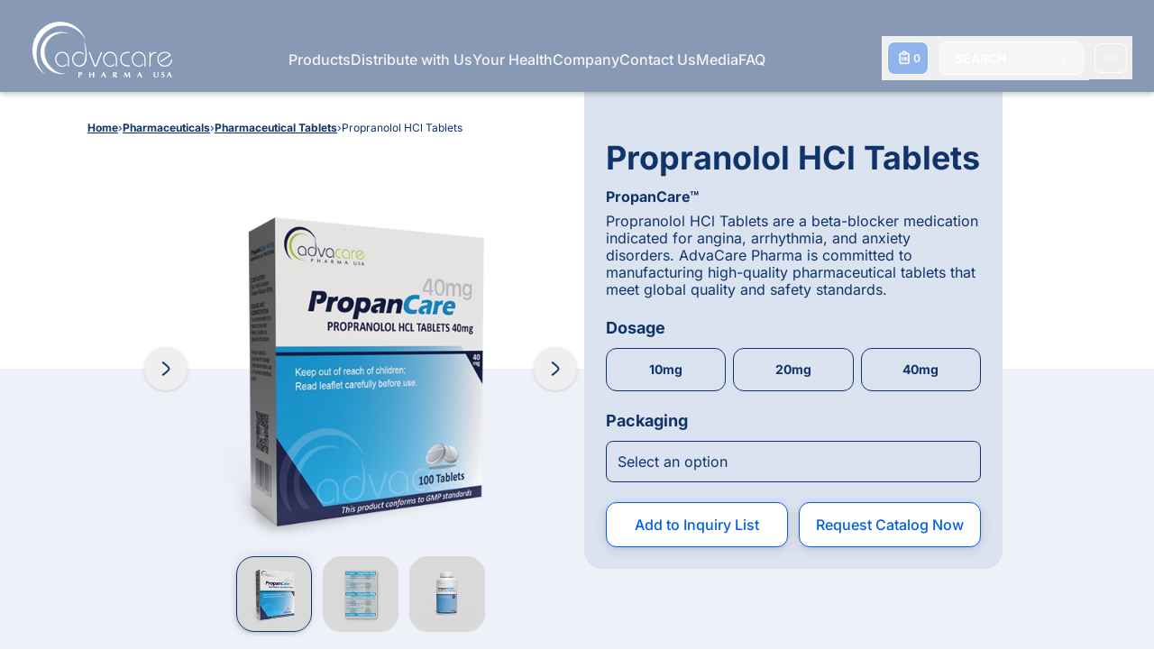

--- FILE ---
content_type: text/html; charset=UTF-8
request_url: https://www.advacarepharma.com/en/pharmaceuticals/propranolol-hcl-tablets
body_size: 55181
content:
<!DOCTYPE html><html lang="en"><head><meta charSet="utf-8"/><meta http-equiv="x-ua-compatible" content="ie=edge"/><meta name="viewport" content="width=device-width, initial-scale=1, shrink-to-fit=no"/><meta name="generator" content="Gatsby 5.13.3"/><meta name="theme-color" content="#10346A"/><meta name="description" content="Propranolol HCL tablets are used to treat heart-related problems, such as angina or arrhythmia. It is also used in the treatment of anxiety and panic disorder." data-gatsby-head="true"/><meta property="og:locale" content="en_US" data-gatsby-head="true"/><meta property="og:locale:alternate" content="en_US" data-gatsby-head="true"/><meta property="og:locale:alternate" content="es_ES" data-gatsby-head="true"/><meta property="og:locale:alternate" content="fr_FR" data-gatsby-head="true"/><meta name="robots" content="index" data-gatsby-head="true"/><meta name="robots" content="follow" data-gatsby-head="true"/><meta property="og:type" content="article" data-gatsby-head="true"/><meta property="og:title" content="Propranolol HCL Tablets – Manufacturer | AdvaCare Pharma" data-gatsby-head="true"/><meta property="og:description" content="Propranolol HCL tablets are used to treat heart-related problems, such as angina or arrhythmia. It is also used in the treatment of anxiety and panic disorder." data-gatsby-head="true"/><meta property="og:url" content="/en/pharmaceuticals/propranolol-hcl-tablets" data-gatsby-head="true"/><meta property="og:site_name" content="AdvaCare Pharma" data-gatsby-head="true"/><meta property="article:publisher" content="https://www.facebook.com/AdvaCarePharmaUSA/" data-gatsby-head="true"/><meta property="og:image" content="https://www.advacarepharma.com/static/3cdb0fc9d399bc00494aa4f28f3b3126/propranolol-hcl-tablets-box.png" data-gatsby-head="true"/><meta name="twitter:card" content="summary_large_image" data-gatsby-head="true"/><style data-href="/styles.976174c7c231d9af2d84.css" data-identity="gatsby-global-css">.CapabilityVector-module--capabilityGear--9421d{animation-duration:15.5s;animation-iteration-count:infinite;animation-name:CapabilityVector-module--ckw--7cf44;animation-play-state:paused;transform-origin:67px 49px}@keyframes CapabilityVector-module--ckw--7cf44{0%{transform:rotate(0deg)}to{transform:rotate(1turn)}}:root{--toastify-color-light:#fff;--toastify-color-dark:#121212;--toastify-color-info:#3498db;--toastify-color-success:#07bc0c;--toastify-color-warning:#f1c40f;--toastify-color-error:#e74c3c;--toastify-color-transparent:hsla(0,0%,100%,.7);--toastify-icon-color-info:var(--toastify-color-info);--toastify-icon-color-success:var(--toastify-color-success);--toastify-icon-color-warning:var(--toastify-color-warning);--toastify-icon-color-error:var(--toastify-color-error);--toastify-toast-width:320px;--toastify-toast-background:#fff;--toastify-toast-min-height:64px;--toastify-toast-max-height:800px;--toastify-font-family:sans-serif;--toastify-z-index:9999;--toastify-text-color-light:#757575;--toastify-text-color-dark:#fff;--toastify-text-color-info:#fff;--toastify-text-color-success:#fff;--toastify-text-color-warning:#fff;--toastify-text-color-error:#fff;--toastify-spinner-color:#616161;--toastify-spinner-color-empty-area:#e0e0e0;--toastify-color-progress-light:linear-gradient(90deg,#4cd964,#5ac8fa,#007aff,#34aadc,#5856d6,#ff2d55);--toastify-color-progress-dark:#bb86fc;--toastify-color-progress-info:var(--toastify-color-info);--toastify-color-progress-success:var(--toastify-color-success);--toastify-color-progress-warning:var(--toastify-color-warning);--toastify-color-progress-error:var(--toastify-color-error)}.Toastify__toast-container{box-sizing:border-box;color:#fff;padding:4px;position:fixed;-webkit-transform:translateZ(var(--toastify-z-index));width:var(--toastify-toast-width);z-index:var(--toastify-z-index)}.Toastify__toast-container--top-left{left:1em;top:1em}.Toastify__toast-container--top-center{left:50%;top:1em;transform:translateX(-50%)}.Toastify__toast-container--top-right{right:1em;top:1em}.Toastify__toast-container--bottom-left{bottom:1em;left:1em}.Toastify__toast-container--bottom-center{bottom:1em;left:50%;transform:translateX(-50%)}.Toastify__toast-container--bottom-right{bottom:1em;right:1em}@media only screen and (max-width:480px){.Toastify__toast-container{left:0;margin:0;padding:0;width:100vw}.Toastify__toast-container--top-center,.Toastify__toast-container--top-left,.Toastify__toast-container--top-right{top:0;transform:translateX(0)}.Toastify__toast-container--bottom-center,.Toastify__toast-container--bottom-left,.Toastify__toast-container--bottom-right{bottom:0;transform:translateX(0)}.Toastify__toast-container--rtl{left:auto;right:0}}.Toastify__toast{border-radius:4px;box-shadow:0 1px 10px 0 rgba(0,0,0,.1),0 2px 15px 0 rgba(0,0,0,.05);box-sizing:border-box;cursor:default;direction:ltr;display:flex;font-family:var(--toastify-font-family);justify-content:space-between;margin-bottom:1rem;max-height:var(--toastify-toast-max-height);min-height:var(--toastify-toast-min-height);overflow:hidden;padding:8px;position:relative;z-index:0}.Toastify__toast--rtl{direction:rtl}.Toastify__toast--close-on-click{cursor:pointer}.Toastify__toast-body{align-items:center;display:flex;flex:1 1 auto;margin:auto 0;padding:6px}.Toastify__toast-body>div:last-child{flex:1;word-break:break-word}.Toastify__toast-icon{display:flex;flex-shrink:0;margin-inline-end:10px;width:20px}.Toastify--animate{animation-duration:.7s;animation-fill-mode:both}.Toastify--animate-icon{animation-duration:.3s;animation-fill-mode:both}@media only screen and (max-width:480px){.Toastify__toast{border-radius:0;margin-bottom:0}}.Toastify__toast-theme--dark{background:var(--toastify-color-dark);color:var(--toastify-text-color-dark)}.Toastify__toast-theme--colored.Toastify__toast--default,.Toastify__toast-theme--light{background:var(--toastify-color-light);color:var(--toastify-text-color-light)}.Toastify__toast-theme--colored.Toastify__toast--info{background:var(--toastify-color-info);color:var(--toastify-text-color-info)}.Toastify__toast-theme--colored.Toastify__toast--success{background:var(--toastify-color-success);color:var(--toastify-text-color-success)}.Toastify__toast-theme--colored.Toastify__toast--warning{background:var(--toastify-color-warning);color:var(--toastify-text-color-warning)}.Toastify__toast-theme--colored.Toastify__toast--error{background:var(--toastify-color-error);color:var(--toastify-text-color-error)}.Toastify__progress-bar-theme--light{background:var(--toastify-color-progress-light)}.Toastify__progress-bar-theme--dark{background:var(--toastify-color-progress-dark)}.Toastify__progress-bar--info{background:var(--toastify-color-progress-info)}.Toastify__progress-bar--success{background:var(--toastify-color-progress-success)}.Toastify__progress-bar--warning{background:var(--toastify-color-progress-warning)}.Toastify__progress-bar--error{background:var(--toastify-color-progress-error)}.Toastify__progress-bar-theme--colored.Toastify__progress-bar--error,.Toastify__progress-bar-theme--colored.Toastify__progress-bar--info,.Toastify__progress-bar-theme--colored.Toastify__progress-bar--success,.Toastify__progress-bar-theme--colored.Toastify__progress-bar--warning{background:var(--toastify-color-transparent)}.Toastify__close-button{align-self:flex-start;background:transparent;border:none;color:#fff;cursor:pointer;opacity:.7;outline:none;padding:0;transition:.3s ease}.Toastify__close-button--light{color:#000;opacity:.3}.Toastify__close-button>svg{fill:currentColor;height:16px;width:14px}.Toastify__close-button:focus,.Toastify__close-button:hover{opacity:1}@keyframes Toastify__trackProgress{0%{transform:scaleX(1)}to{transform:scaleX(0)}}.Toastify__progress-bar{bottom:0;height:5px;left:0;opacity:.7;position:absolute;transform-origin:left;width:100%;z-index:var(--toastify-z-index)}.Toastify__progress-bar--animated{animation:Toastify__trackProgress linear 1 forwards}.Toastify__progress-bar--controlled{transition:transform .2s}.Toastify__progress-bar--rtl{left:auto;right:0;transform-origin:right}.Toastify__spinner{animation:Toastify__spin .65s linear infinite;border:2px solid;border-color:var(--toastify-spinner-color-empty-area);border-radius:100%;border-right-color:var(--toastify-spinner-color);box-sizing:border-box;height:20px;width:20px}@keyframes Toastify__bounceInRight{0%,60%,75%,90%,to{animation-timing-function:cubic-bezier(.215,.61,.355,1)}0%{opacity:0;transform:translate3d(3000px,0,0)}60%{opacity:1;transform:translate3d(-25px,0,0)}75%{transform:translate3d(10px,0,0)}90%{transform:translate3d(-5px,0,0)}to{transform:none}}@keyframes Toastify__bounceOutRight{20%{opacity:1;transform:translate3d(-20px,0,0)}to{opacity:0;transform:translate3d(2000px,0,0)}}@keyframes Toastify__bounceInLeft{0%,60%,75%,90%,to{animation-timing-function:cubic-bezier(.215,.61,.355,1)}0%{opacity:0;transform:translate3d(-3000px,0,0)}60%{opacity:1;transform:translate3d(25px,0,0)}75%{transform:translate3d(-10px,0,0)}90%{transform:translate3d(5px,0,0)}to{transform:none}}@keyframes Toastify__bounceOutLeft{20%{opacity:1;transform:translate3d(20px,0,0)}to{opacity:0;transform:translate3d(-2000px,0,0)}}@keyframes Toastify__bounceInUp{0%,60%,75%,90%,to{animation-timing-function:cubic-bezier(.215,.61,.355,1)}0%{opacity:0;transform:translate3d(0,3000px,0)}60%{opacity:1;transform:translate3d(0,-20px,0)}75%{transform:translate3d(0,10px,0)}90%{transform:translate3d(0,-5px,0)}to{transform:translateZ(0)}}@keyframes Toastify__bounceOutUp{20%{transform:translate3d(0,-10px,0)}40%,45%{opacity:1;transform:translate3d(0,20px,0)}to{opacity:0;transform:translate3d(0,-2000px,0)}}@keyframes Toastify__bounceInDown{0%,60%,75%,90%,to{animation-timing-function:cubic-bezier(.215,.61,.355,1)}0%{opacity:0;transform:translate3d(0,-3000px,0)}60%{opacity:1;transform:translate3d(0,25px,0)}75%{transform:translate3d(0,-10px,0)}90%{transform:translate3d(0,5px,0)}to{transform:none}}@keyframes Toastify__bounceOutDown{20%{transform:translate3d(0,10px,0)}40%,45%{opacity:1;transform:translate3d(0,-20px,0)}to{opacity:0;transform:translate3d(0,2000px,0)}}.Toastify__bounce-enter--bottom-left,.Toastify__bounce-enter--top-left{animation-name:Toastify__bounceInLeft}.Toastify__bounce-enter--bottom-right,.Toastify__bounce-enter--top-right{animation-name:Toastify__bounceInRight}.Toastify__bounce-enter--top-center{animation-name:Toastify__bounceInDown}.Toastify__bounce-enter--bottom-center{animation-name:Toastify__bounceInUp}.Toastify__bounce-exit--bottom-left,.Toastify__bounce-exit--top-left{animation-name:Toastify__bounceOutLeft}.Toastify__bounce-exit--bottom-right,.Toastify__bounce-exit--top-right{animation-name:Toastify__bounceOutRight}.Toastify__bounce-exit--top-center{animation-name:Toastify__bounceOutUp}.Toastify__bounce-exit--bottom-center{animation-name:Toastify__bounceOutDown}@keyframes Toastify__zoomIn{0%{opacity:0;transform:scale3d(.3,.3,.3)}50%{opacity:1}}@keyframes Toastify__zoomOut{0%{opacity:1}50%{opacity:0;transform:scale3d(.3,.3,.3)}to{opacity:0}}.Toastify__zoom-enter{animation-name:Toastify__zoomIn}.Toastify__zoom-exit{animation-name:Toastify__zoomOut}@keyframes Toastify__flipIn{0%{animation-timing-function:ease-in;opacity:0;transform:perspective(400px) rotateX(90deg)}40%{animation-timing-function:ease-in;transform:perspective(400px) rotateX(-20deg)}60%{opacity:1;transform:perspective(400px) rotateX(10deg)}80%{transform:perspective(400px) rotateX(-5deg)}to{transform:perspective(400px)}}@keyframes Toastify__flipOut{0%{transform:perspective(400px)}30%{opacity:1;transform:perspective(400px) rotateX(-20deg)}to{opacity:0;transform:perspective(400px) rotateX(90deg)}}.Toastify__flip-enter{animation-name:Toastify__flipIn}.Toastify__flip-exit{animation-name:Toastify__flipOut}@keyframes Toastify__slideInRight{0%{transform:translate3d(110%,0,0);visibility:visible}to{transform:translateZ(0)}}@keyframes Toastify__slideInLeft{0%{transform:translate3d(-110%,0,0);visibility:visible}to{transform:translateZ(0)}}@keyframes Toastify__slideInUp{0%{transform:translate3d(0,110%,0);visibility:visible}to{transform:translateZ(0)}}@keyframes Toastify__slideInDown{0%{transform:translate3d(0,-110%,0);visibility:visible}to{transform:translateZ(0)}}@keyframes Toastify__slideOutRight{0%{transform:translateZ(0)}to{transform:translate3d(110%,0,0);visibility:hidden}}@keyframes Toastify__slideOutLeft{0%{transform:translateZ(0)}to{transform:translate3d(-110%,0,0);visibility:hidden}}@keyframes Toastify__slideOutDown{0%{transform:translateZ(0)}to{transform:translate3d(0,500px,0);visibility:hidden}}@keyframes Toastify__slideOutUp{0%{transform:translateZ(0)}to{transform:translate3d(0,-500px,0);visibility:hidden}}.Toastify__slide-enter--bottom-left,.Toastify__slide-enter--top-left{animation-name:Toastify__slideInLeft}.Toastify__slide-enter--bottom-right,.Toastify__slide-enter--top-right{animation-name:Toastify__slideInRight}.Toastify__slide-enter--top-center{animation-name:Toastify__slideInDown}.Toastify__slide-enter--bottom-center{animation-name:Toastify__slideInUp}.Toastify__slide-exit--bottom-left,.Toastify__slide-exit--top-left{animation-name:Toastify__slideOutLeft}.Toastify__slide-exit--bottom-right,.Toastify__slide-exit--top-right{animation-name:Toastify__slideOutRight}.Toastify__slide-exit--top-center{animation-name:Toastify__slideOutUp}.Toastify__slide-exit--bottom-center{animation-name:Toastify__slideOutDown}@keyframes Toastify__spin{0%{transform:rotate(0deg)}to{transform:rotate(1turn)}}@font-face{font-display:swap;font-family:Inter Variable;font-style:normal;font-weight:100 900;src:url(https://cdn.jsdelivr.net/fontsource/fonts/inter:vf@latest/latin-wght-normal.woff2) format("woff2-variations");unicode-range:u+00??,u+0131,u+0152-0153,u+02bb-02bc,u+02c6,u+02da,u+02dc,u+0304,u+0308,u+0329,u+2000-206f,u+2074,u+20ac,u+2122,u+2191,u+2193,u+2212,u+2215,u+feff,u+fffd}@font-face{font-display:swap;font-family:Poppins;font-style:normal;font-weight:100;src:url(https://cdn.jsdelivr.net/fontsource/fonts/poppins@latest/latin-100-normal.woff2) format("woff2"),url(https://cdn.jsdelivr.net/fontsource/fonts/poppins@latest/latin-100-normal.woff) format("woff");unicode-range:u+00??,u+0131,u+0152-0153,u+02bb-02bc,u+02c6,u+02da,u+02dc,u+0304,u+0308,u+0329,u+2000-206f,u+2074,u+20ac,u+2122,u+2191,u+2193,u+2212,u+2215,u+feff,u+fffd}@font-face{font-display:swap;font-family:Poppins;font-style:normal;font-weight:200;src:url(https://cdn.jsdelivr.net/fontsource/fonts/poppins@latest/latin-200-normal.woff2) format("woff2"),url(https://cdn.jsdelivr.net/fontsource/fonts/poppins@latest/latin-200-normal.woff) format("woff");unicode-range:u+00??,u+0131,u+0152-0153,u+02bb-02bc,u+02c6,u+02da,u+02dc,u+0304,u+0308,u+0329,u+2000-206f,u+2074,u+20ac,u+2122,u+2191,u+2193,u+2212,u+2215,u+feff,u+fffd}@font-face{font-display:swap;font-family:Poppins;font-style:normal;font-weight:300;src:url(https://cdn.jsdelivr.net/fontsource/fonts/poppins@latest/latin-300-normal.woff2) format("woff2"),url(https://cdn.jsdelivr.net/fontsource/fonts/poppins@latest/latin-300-normal.woff) format("woff");unicode-range:u+00??,u+0131,u+0152-0153,u+02bb-02bc,u+02c6,u+02da,u+02dc,u+0304,u+0308,u+0329,u+2000-206f,u+2074,u+20ac,u+2122,u+2191,u+2193,u+2212,u+2215,u+feff,u+fffd}@font-face{font-display:swap;font-family:Poppins;font-style:normal;font-weight:400;src:url(https://cdn.jsdelivr.net/fontsource/fonts/poppins@latest/latin-400-normal.woff2) format("woff2"),url(https://cdn.jsdelivr.net/fontsource/fonts/poppins@latest/latin-400-normal.woff) format("woff");unicode-range:u+00??,u+0131,u+0152-0153,u+02bb-02bc,u+02c6,u+02da,u+02dc,u+0304,u+0308,u+0329,u+2000-206f,u+2074,u+20ac,u+2122,u+2191,u+2193,u+2212,u+2215,u+feff,u+fffd}@font-face{font-display:swap;font-family:Poppins;font-style:normal;font-weight:500;src:url(https://cdn.jsdelivr.net/fontsource/fonts/poppins@latest/latin-500-normal.woff2) format("woff2"),url(https://cdn.jsdelivr.net/fontsource/fonts/poppins@latest/latin-500-normal.woff) format("woff");unicode-range:u+00??,u+0131,u+0152-0153,u+02bb-02bc,u+02c6,u+02da,u+02dc,u+0304,u+0308,u+0329,u+2000-206f,u+2074,u+20ac,u+2122,u+2191,u+2193,u+2212,u+2215,u+feff,u+fffd}@font-face{font-display:swap;font-family:Poppins;font-style:normal;font-weight:600;src:url(https://cdn.jsdelivr.net/fontsource/fonts/poppins@latest/latin-600-normal.woff2) format("woff2"),url(https://cdn.jsdelivr.net/fontsource/fonts/poppins@latest/latin-600-normal.woff) format("woff");unicode-range:u+00??,u+0131,u+0152-0153,u+02bb-02bc,u+02c6,u+02da,u+02dc,u+0304,u+0308,u+0329,u+2000-206f,u+2074,u+20ac,u+2122,u+2191,u+2193,u+2212,u+2215,u+feff,u+fffd}@font-face{font-display:swap;font-family:Poppins;font-style:normal;font-weight:700;src:url(https://cdn.jsdelivr.net/fontsource/fonts/poppins@latest/latin-700-normal.woff2) format("woff2"),url(https://cdn.jsdelivr.net/fontsource/fonts/poppins@latest/latin-700-normal.woff) format("woff");unicode-range:u+00??,u+0131,u+0152-0153,u+02bb-02bc,u+02c6,u+02da,u+02dc,u+0304,u+0308,u+0329,u+2000-206f,u+2074,u+20ac,u+2122,u+2191,u+2193,u+2212,u+2215,u+feff,u+fffd}@font-face{font-display:swap;font-family:Poppins;font-style:normal;font-weight:800;src:url(https://cdn.jsdelivr.net/fontsource/fonts/poppins@latest/latin-800-normal.woff2) format("woff2"),url(https://cdn.jsdelivr.net/fontsource/fonts/poppins@latest/latin-800-normal.woff) format("woff");unicode-range:u+00??,u+0131,u+0152-0153,u+02bb-02bc,u+02c6,u+02da,u+02dc,u+0304,u+0308,u+0329,u+2000-206f,u+2074,u+20ac,u+2122,u+2191,u+2193,u+2212,u+2215,u+feff,u+fffd}@font-face{font-display:swap;font-family:Poppins;font-style:normal;font-weight:900;src:url(https://cdn.jsdelivr.net/fontsource/fonts/poppins@latest/latin-900-normal.woff2) format("woff2"),url(https://cdn.jsdelivr.net/fontsource/fonts/poppins@latest/latin-900-normal.woff) format("woff");unicode-range:u+00??,u+0131,u+0152-0153,u+02bb-02bc,u+02c6,u+02da,u+02dc,u+0304,u+0308,u+0329,u+2000-206f,u+2074,u+20ac,u+2122,u+2191,u+2193,u+2212,u+2215,u+feff,u+fffd}@font-face{font-display:swap;font-family:IBM Plex Sans;font-style:normal;font-weight:100;src:url(https://cdn.jsdelivr.net/fontsource/fonts/ibm-plex-sans@latest/latin-100-normal.woff2) format("woff2"),url(https://cdn.jsdelivr.net/fontsource/fonts/ibm-plex-sans@latest/latin-100-normal.woff) format("woff");unicode-range:u+00??,u+0131,u+0152-0153,u+02bb-02bc,u+02c6,u+02da,u+02dc,u+0304,u+0308,u+0329,u+2000-206f,u+2074,u+20ac,u+2122,u+2191,u+2193,u+2212,u+2215,u+feff,u+fffd}@font-face{font-display:swap;font-family:IBM Plex Sans;font-style:normal;font-weight:200;src:url(https://cdn.jsdelivr.net/fontsource/fonts/ibm-plex-sans@latest/latin-200-normal.woff2) format("woff2"),url(https://cdn.jsdelivr.net/fontsource/fonts/ibm-plex-sans@latest/latin-200-normal.woff) format("woff");unicode-range:u+00??,u+0131,u+0152-0153,u+02bb-02bc,u+02c6,u+02da,u+02dc,u+0304,u+0308,u+0329,u+2000-206f,u+2074,u+20ac,u+2122,u+2191,u+2193,u+2212,u+2215,u+feff,u+fffd}@font-face{font-display:swap;font-family:IBM Plex Sans;font-style:normal;font-weight:300;src:url(https://cdn.jsdelivr.net/fontsource/fonts/ibm-plex-sans@latest/latin-300-normal.woff2) format("woff2"),url(https://cdn.jsdelivr.net/fontsource/fonts/ibm-plex-sans@latest/latin-300-normal.woff) format("woff");unicode-range:u+00??,u+0131,u+0152-0153,u+02bb-02bc,u+02c6,u+02da,u+02dc,u+0304,u+0308,u+0329,u+2000-206f,u+2074,u+20ac,u+2122,u+2191,u+2193,u+2212,u+2215,u+feff,u+fffd}@font-face{font-display:swap;font-family:IBM Plex Sans;font-style:normal;font-weight:400;src:url(https://cdn.jsdelivr.net/fontsource/fonts/ibm-plex-sans@latest/latin-400-normal.woff2) format("woff2"),url(https://cdn.jsdelivr.net/fontsource/fonts/ibm-plex-sans@latest/latin-400-normal.woff) format("woff");unicode-range:u+00??,u+0131,u+0152-0153,u+02bb-02bc,u+02c6,u+02da,u+02dc,u+0304,u+0308,u+0329,u+2000-206f,u+2074,u+20ac,u+2122,u+2191,u+2193,u+2212,u+2215,u+feff,u+fffd}@font-face{font-display:swap;font-family:IBM Plex Sans;font-style:normal;font-weight:500;src:url(https://cdn.jsdelivr.net/fontsource/fonts/ibm-plex-sans@latest/latin-500-normal.woff2) format("woff2"),url(https://cdn.jsdelivr.net/fontsource/fonts/ibm-plex-sans@latest/latin-500-normal.woff) format("woff");unicode-range:u+00??,u+0131,u+0152-0153,u+02bb-02bc,u+02c6,u+02da,u+02dc,u+0304,u+0308,u+0329,u+2000-206f,u+2074,u+20ac,u+2122,u+2191,u+2193,u+2212,u+2215,u+feff,u+fffd}@font-face{font-display:swap;font-family:IBM Plex Sans;font-style:normal;font-weight:600;src:url(https://cdn.jsdelivr.net/fontsource/fonts/ibm-plex-sans@latest/latin-600-normal.woff2) format("woff2"),url(https://cdn.jsdelivr.net/fontsource/fonts/ibm-plex-sans@latest/latin-600-normal.woff) format("woff");unicode-range:u+00??,u+0131,u+0152-0153,u+02bb-02bc,u+02c6,u+02da,u+02dc,u+0304,u+0308,u+0329,u+2000-206f,u+2074,u+20ac,u+2122,u+2191,u+2193,u+2212,u+2215,u+feff,u+fffd}@font-face{font-display:swap;font-family:IBM Plex Sans;font-style:normal;font-weight:700;src:url(https://cdn.jsdelivr.net/fontsource/fonts/ibm-plex-sans@latest/latin-700-normal.woff2) format("woff2"),url(https://cdn.jsdelivr.net/fontsource/fonts/ibm-plex-sans@latest/latin-700-normal.woff) format("woff");unicode-range:u+00??,u+0131,u+0152-0153,u+02bb-02bc,u+02c6,u+02da,u+02dc,u+0304,u+0308,u+0329,u+2000-206f,u+2074,u+20ac,u+2122,u+2191,u+2193,u+2212,u+2215,u+feff,u+fffd}@font-face{font-display:swap;font-family:Montserrat;font-style:normal;font-weight:100;src:url(https://cdn.jsdelivr.net/fontsource/fonts/montserrat@latest/latin-100-normal.woff2) format("woff2"),url(https://cdn.jsdelivr.net/fontsource/fonts/montserrat@latest/latin-100-normal.woff) format("woff");unicode-range:u+00??,u+0131,u+0152-0153,u+02bb-02bc,u+02c6,u+02da,u+02dc,u+0304,u+0308,u+0329,u+2000-206f,u+2074,u+20ac,u+2122,u+2191,u+2193,u+2212,u+2215,u+feff,u+fffd}@font-face{font-display:swap;font-family:Montserrat;font-style:normal;font-weight:200;src:url(https://cdn.jsdelivr.net/fontsource/fonts/montserrat@latest/latin-200-normal.woff2) format("woff2"),url(https://cdn.jsdelivr.net/fontsource/fonts/montserrat@latest/latin-200-normal.woff) format("woff");unicode-range:u+00??,u+0131,u+0152-0153,u+02bb-02bc,u+02c6,u+02da,u+02dc,u+0304,u+0308,u+0329,u+2000-206f,u+2074,u+20ac,u+2122,u+2191,u+2193,u+2212,u+2215,u+feff,u+fffd}@font-face{font-display:swap;font-family:Montserrat;font-style:normal;font-weight:300;src:url(https://cdn.jsdelivr.net/fontsource/fonts/montserrat@latest/latin-300-normal.woff2) format("woff2"),url(https://cdn.jsdelivr.net/fontsource/fonts/montserrat@latest/latin-300-normal.woff) format("woff");unicode-range:u+00??,u+0131,u+0152-0153,u+02bb-02bc,u+02c6,u+02da,u+02dc,u+0304,u+0308,u+0329,u+2000-206f,u+2074,u+20ac,u+2122,u+2191,u+2193,u+2212,u+2215,u+feff,u+fffd}@font-face{font-display:swap;font-family:Montserrat;font-style:normal;font-weight:400;src:url(https://cdn.jsdelivr.net/fontsource/fonts/montserrat@latest/latin-400-normal.woff2) format("woff2"),url(https://cdn.jsdelivr.net/fontsource/fonts/montserrat@latest/latin-400-normal.woff) format("woff");unicode-range:u+00??,u+0131,u+0152-0153,u+02bb-02bc,u+02c6,u+02da,u+02dc,u+0304,u+0308,u+0329,u+2000-206f,u+2074,u+20ac,u+2122,u+2191,u+2193,u+2212,u+2215,u+feff,u+fffd}@font-face{font-display:swap;font-family:Montserrat;font-style:normal;font-weight:500;src:url(https://cdn.jsdelivr.net/fontsource/fonts/montserrat@latest/latin-500-normal.woff2) format("woff2"),url(https://cdn.jsdelivr.net/fontsource/fonts/montserrat@latest/latin-500-normal.woff) format("woff");unicode-range:u+00??,u+0131,u+0152-0153,u+02bb-02bc,u+02c6,u+02da,u+02dc,u+0304,u+0308,u+0329,u+2000-206f,u+2074,u+20ac,u+2122,u+2191,u+2193,u+2212,u+2215,u+feff,u+fffd}@font-face{font-display:swap;font-family:Montserrat;font-style:normal;font-weight:600;src:url(https://cdn.jsdelivr.net/fontsource/fonts/montserrat@latest/latin-600-normal.woff2) format("woff2"),url(https://cdn.jsdelivr.net/fontsource/fonts/montserrat@latest/latin-600-normal.woff) format("woff");unicode-range:u+00??,u+0131,u+0152-0153,u+02bb-02bc,u+02c6,u+02da,u+02dc,u+0304,u+0308,u+0329,u+2000-206f,u+2074,u+20ac,u+2122,u+2191,u+2193,u+2212,u+2215,u+feff,u+fffd}@font-face{font-display:swap;font-family:Montserrat;font-style:normal;font-weight:700;src:url(https://cdn.jsdelivr.net/fontsource/fonts/montserrat@latest/latin-700-normal.woff2) format("woff2"),url(https://cdn.jsdelivr.net/fontsource/fonts/montserrat@latest/latin-700-normal.woff) format("woff");unicode-range:u+00??,u+0131,u+0152-0153,u+02bb-02bc,u+02c6,u+02da,u+02dc,u+0304,u+0308,u+0329,u+2000-206f,u+2074,u+20ac,u+2122,u+2191,u+2193,u+2212,u+2215,u+feff,u+fffd}@font-face{font-display:swap;font-family:Montserrat;font-style:normal;font-weight:800;src:url(https://cdn.jsdelivr.net/fontsource/fonts/montserrat@latest/latin-800-normal.woff2) format("woff2"),url(https://cdn.jsdelivr.net/fontsource/fonts/montserrat@latest/latin-800-normal.woff) format("woff");unicode-range:u+00??,u+0131,u+0152-0153,u+02bb-02bc,u+02c6,u+02da,u+02dc,u+0304,u+0308,u+0329,u+2000-206f,u+2074,u+20ac,u+2122,u+2191,u+2193,u+2212,u+2215,u+feff,u+fffd}@font-face{font-display:swap;font-family:Montserrat;font-style:normal;font-weight:900;src:url(https://cdn.jsdelivr.net/fontsource/fonts/montserrat@latest/latin-900-normal.woff2) format("woff2"),url(https://cdn.jsdelivr.net/fontsource/fonts/montserrat@latest/latin-900-normal.woff) format("woff");unicode-range:u+00??,u+0131,u+0152-0153,u+02bb-02bc,u+02c6,u+02da,u+02dc,u+0304,u+0308,u+0329,u+2000-206f,u+2074,u+20ac,u+2122,u+2191,u+2193,u+2212,u+2215,u+feff,u+fffd}@font-face{font-family:ac-icons;font-style:normal;font-weight:400;src:url(/static/ac-icons-ecb48bd4555ebcff0265b4e40848f0a4.eot);src:url(/static/ac-icons-ecb48bd4555ebcff0265b4e40848f0a4.eot#iefix) format("embedded-opentype"),url([data-uri]) format("woff2"),url(/static/ac-icons-0f285b5eb07d7cb94c7d91395a6a7c59.ttf) format("truetype"),url(/static/ac-icons-f8ddeb1f24c034c325ef76a99e873b3e.svg#ac-icons) format("svg")}[class*=" icon-"]:before,[class^=icon-]:before{speak:never;-webkit-font-smoothing:antialiased;-moz-osx-font-smoothing:grayscale;display:inline-block;font-family:ac-icons;font-style:normal;font-variant:normal;font-weight:400;line-height:1em;margin-left:.2em;margin-right:.2em;text-align:center;text-decoration:inherit;text-transform:none;width:1em}.icon-spin:before{content:"\e800"}.icon-pause:before{content:"\e801"}.icon-replay:before{content:"\e802"}.icon-play:before{content:"\e803"}.icon-media-button-bg:before{content:"\e804"}.icon-contact:before{content:"\e805"}.icon-right:before{content:"\e806"}.icon-chat:before{content:"\e807"}.icon-clipboard:before{content:"\e808"}.icon-search:before{content:"\e809"}.icon-quote-left:before{content:"\e80a"}.icon-up:before{content:"\e80b"}.icon-cancel:before{content:"\e80c"}.icon-share:before{content:"\e80d"}.icon-skype-outline:before{content:"\e80e"}.icon-telegram:before{content:"\e80f"}.icon-facebook-messenger:before{content:"\e810"}.icon-mail:before{content:"\e811"}.icon-angle-right:before{content:"\e812"}.icon-blockquote-open:before{content:"\e813"}.icon-blockquote-close:before{content:"\e814"}.icon-triangle-rounded:before{content:"\e815"}.icon-spin6:before{content:"\e839"}.icon-docs:before{content:"\f0c5"}.icon-linkedin:before{content:"\f0e1"}.icon-angle-double-left:before{content:"\f100"}.icon-angle-left:before{content:"\f104"}.icon-icon-right:before{content:"\f105"}.icon-instagram:before{content:"\f16d"}.icon-whatsapp:before{content:"\f232"}.icon-twitter:before{content:"\f309"}.icon-facebook:before{content:"\f30c"}.icon-facebook-circled:before{content:"\f30d"}*,:after,:before{--tw-border-spacing-x:0;--tw-border-spacing-y:0;--tw-pan-x: ;--tw-pan-y: ;--tw-pinch-zoom: ;--tw-scroll-snap-strictness:proximity;--tw-gradient-from-position: ;--tw-gradient-via-position: ;--tw-gradient-to-position: ;--tw-ordinal: ;--tw-slashed-zero: ;--tw-numeric-figure: ;--tw-numeric-spacing: ;--tw-numeric-fraction: ;--tw-ring-inset: ;--tw-ring-offset-width:0px;--tw-ring-offset-color:#fff;--tw-ring-color:rgba(59,130,246,.5);--tw-ring-offset-shadow:0 0 #0000;--tw-ring-shadow:0 0 #0000;--tw-shadow:0 0 #0000;--tw-shadow-colored:0 0 #0000;--tw-blur: ;--tw-brightness: ;--tw-contrast: ;--tw-grayscale: ;--tw-hue-rotate: ;--tw-invert: ;--tw-saturate: ;--tw-sepia: ;--tw-drop-shadow: ;--tw-backdrop-blur: ;--tw-backdrop-brightness: ;--tw-backdrop-contrast: ;--tw-backdrop-grayscale: ;--tw-backdrop-hue-rotate: ;--tw-backdrop-invert: ;--tw-backdrop-opacity: ;--tw-backdrop-saturate: ;--tw-backdrop-sepia: ;--tw-contain-size: ;--tw-contain-layout: ;--tw-contain-paint: ;--tw-contain-style: ;--tw-perspective:none;--tw-translate-x:0;--tw-translate-y:0;--tw-translate-z:0;--tw-rotate-x:0;--tw-rotate-y:0;--tw-rotate-z:0;--tw-skew-x:0;--tw-skew-y:0;--tw-scale-x:1;--tw-scale-y:1;--tw-scale-z:1}::backdrop{--tw-border-spacing-x:0;--tw-border-spacing-y:0;--tw-pan-x: ;--tw-pan-y: ;--tw-pinch-zoom: ;--tw-scroll-snap-strictness:proximity;--tw-gradient-from-position: ;--tw-gradient-via-position: ;--tw-gradient-to-position: ;--tw-ordinal: ;--tw-slashed-zero: ;--tw-numeric-figure: ;--tw-numeric-spacing: ;--tw-numeric-fraction: ;--tw-ring-inset: ;--tw-ring-offset-width:0px;--tw-ring-offset-color:#fff;--tw-ring-color:rgba(59,130,246,.5);--tw-ring-offset-shadow:0 0 #0000;--tw-ring-shadow:0 0 #0000;--tw-shadow:0 0 #0000;--tw-shadow-colored:0 0 #0000;--tw-blur: ;--tw-brightness: ;--tw-contrast: ;--tw-grayscale: ;--tw-hue-rotate: ;--tw-invert: ;--tw-saturate: ;--tw-sepia: ;--tw-drop-shadow: ;--tw-backdrop-blur: ;--tw-backdrop-brightness: ;--tw-backdrop-contrast: ;--tw-backdrop-grayscale: ;--tw-backdrop-hue-rotate: ;--tw-backdrop-invert: ;--tw-backdrop-opacity: ;--tw-backdrop-saturate: ;--tw-backdrop-sepia: ;--tw-contain-size: ;--tw-contain-layout: ;--tw-contain-paint: ;--tw-contain-style: ;--tw-perspective:none;--tw-translate-x:0;--tw-translate-y:0;--tw-translate-z:0;--tw-rotate-x:0;--tw-rotate-y:0;--tw-rotate-z:0;--tw-skew-x:0;--tw-skew-y:0;--tw-scale-x:1;--tw-scale-y:1;--tw-scale-z:1}/*
! tailwindcss v3.4.15 | MIT License | https://tailwindcss.com
*/*,:after,:before{border:0 solid;box-sizing:border-box}:after,:before{--tw-content:""}:host,html{-webkit-text-size-adjust:100%;font-feature-settings:normal;-webkit-tap-highlight-color:transparent;font-family:ui-sans-serif,system-ui,sans-serif,Apple Color Emoji,Segoe UI Emoji,Segoe UI Symbol,Noto Color Emoji;font-variation-settings:normal;line-height:1.5;-moz-tab-size:4;-o-tab-size:4;tab-size:4}body{line-height:inherit;margin:0}hr{border-top-width:1px;color:inherit;height:0}abbr:where([title]){-webkit-text-decoration:underline dotted;text-decoration:underline dotted}h1,h2,h3,h4,h5,h6{font-size:inherit;font-weight:inherit}a{color:inherit;text-decoration:inherit}b,strong{font-weight:bolder}code,kbd,pre,samp{font-feature-settings:normal;font-family:ui-monospace,SFMono-Regular,Menlo,Monaco,Consolas,Liberation Mono,Courier New,monospace;font-size:1em;font-variation-settings:normal}small{font-size:80%}sub,sup{font-size:75%;line-height:0;position:relative;vertical-align:baseline}sub{bottom:-.25em}sup{top:-.5em}table{border-collapse:collapse;border-color:inherit;text-indent:0}button,input,optgroup,select,textarea{font-feature-settings:inherit;color:inherit;font-family:inherit;font-size:100%;font-variation-settings:inherit;font-weight:inherit;letter-spacing:inherit;line-height:inherit;margin:0;padding:0}button,select{text-transform:none}button,input:where([type=button]),input:where([type=reset]),input:where([type=submit]){-webkit-appearance:button;background-color:transparent;background-image:none}:-moz-focusring{outline:auto}:-moz-ui-invalid{box-shadow:none}progress{vertical-align:baseline}::-webkit-inner-spin-button,::-webkit-outer-spin-button{height:auto}[type=search]{-webkit-appearance:textfield;outline-offset:-2px}::-webkit-search-decoration{-webkit-appearance:none}::-webkit-file-upload-button{-webkit-appearance:button;font:inherit}summary{display:list-item}blockquote,dd,dl,figure,h1,h2,h3,h4,h5,h6,hr,p,pre{margin:0}fieldset{margin:0}fieldset,legend{padding:0}menu,ol,ul{list-style:none;margin:0;padding:0}dialog{padding:0}textarea{resize:vertical}input::-moz-placeholder,textarea::-moz-placeholder{color:#9ca3af}input::placeholder,textarea::placeholder{color:#9ca3af}[role=button],button{cursor:pointer}:disabled{cursor:default}audio,canvas,embed,iframe,img,object,svg,video{display:block;vertical-align:middle}img,video{height:auto;max-width:100%}[hidden]:where(:not([hidden=until-found])){display:none}[multiple],[type=date],[type=datetime-local],[type=email],[type=month],[type=number],[type=password],[type=search],[type=tel],[type=text],[type=time],[type=url],[type=week],input:where(:not([type])),select,textarea{--tw-shadow:0 0 #0000;-webkit-appearance:none;-moz-appearance:none;appearance:none;background-color:#fff;border-color:#6b7280;border-radius:0;border-width:1px;font-size:1rem;line-height:1.5rem;padding:.5rem .75rem}[multiple]:focus,[type=date]:focus,[type=datetime-local]:focus,[type=email]:focus,[type=month]:focus,[type=number]:focus,[type=password]:focus,[type=search]:focus,[type=tel]:focus,[type=text]:focus,[type=time]:focus,[type=url]:focus,[type=week]:focus,input:where(:not([type])):focus,select:focus,textarea:focus{--tw-ring-inset:var(--tw-empty,/*!*/ /*!*/);--tw-ring-offset-width:0px;--tw-ring-offset-color:#fff;--tw-ring-color:#2563eb;--tw-ring-offset-shadow:var(--tw-ring-inset) 0 0 0 var(--tw-ring-offset-width) var(--tw-ring-offset-color);--tw-ring-shadow:var(--tw-ring-inset) 0 0 0 calc(1px + var(--tw-ring-offset-width)) var(--tw-ring-color);border-color:#2563eb;box-shadow:var(--tw-ring-offset-shadow),var(--tw-ring-shadow),var(--tw-shadow);outline:2px solid transparent;outline-offset:2px}input::-moz-placeholder,textarea::-moz-placeholder{color:#6b7280;opacity:1}input::placeholder,textarea::placeholder{color:#6b7280;opacity:1}::-webkit-datetime-edit-fields-wrapper{padding:0}::-webkit-date-and-time-value{min-height:1.5em;text-align:inherit}::-webkit-datetime-edit{display:inline-flex}::-webkit-datetime-edit,::-webkit-datetime-edit-day-field,::-webkit-datetime-edit-hour-field,::-webkit-datetime-edit-meridiem-field,::-webkit-datetime-edit-millisecond-field,::-webkit-datetime-edit-minute-field,::-webkit-datetime-edit-month-field,::-webkit-datetime-edit-second-field,::-webkit-datetime-edit-year-field{padding-bottom:0;padding-top:0}select{background-image:url("data:image/svg+xml;charset=utf-8,%3Csvg xmlns='http://www.w3.org/2000/svg' fill='none' viewBox='0 0 20 20'%3E%3Cpath stroke='%236b7280' stroke-linecap='round' stroke-linejoin='round' stroke-width='1.5' d='m6 8 4 4 4-4'/%3E%3C/svg%3E");background-position:right .5rem center;background-repeat:no-repeat;background-size:1.5em 1.5em;padding-right:2.5rem;-webkit-print-color-adjust:exact;print-color-adjust:exact}[multiple],[size]:where(select:not([size="1"])){background-image:none;background-position:0 0;background-repeat:unset;background-size:initial;padding-right:.75rem;-webkit-print-color-adjust:unset;print-color-adjust:unset}[type=checkbox],[type=radio]{--tw-shadow:0 0 #0000;-webkit-appearance:none;-moz-appearance:none;appearance:none;background-color:#fff;background-origin:border-box;border-color:#6b7280;border-width:1px;color:#2563eb;display:inline-block;flex-shrink:0;height:1rem;padding:0;-webkit-print-color-adjust:exact;print-color-adjust:exact;-webkit-user-select:none;-moz-user-select:none;user-select:none;vertical-align:middle;width:1rem}[type=checkbox]{border-radius:0}[type=radio]{border-radius:100%}[type=checkbox]:focus,[type=radio]:focus{--tw-ring-inset:var(--tw-empty,/*!*/ /*!*/);--tw-ring-offset-width:2px;--tw-ring-offset-color:#fff;--tw-ring-color:#2563eb;--tw-ring-offset-shadow:var(--tw-ring-inset) 0 0 0 var(--tw-ring-offset-width) var(--tw-ring-offset-color);--tw-ring-shadow:var(--tw-ring-inset) 0 0 0 calc(2px + var(--tw-ring-offset-width)) var(--tw-ring-color);box-shadow:var(--tw-ring-offset-shadow),var(--tw-ring-shadow),var(--tw-shadow);outline:2px solid transparent;outline-offset:2px}[type=checkbox]:checked,[type=radio]:checked{background-color:currentColor;background-position:50%;background-repeat:no-repeat;background-size:100% 100%;border-color:transparent}[type=checkbox]:checked{background-image:url("data:image/svg+xml;charset=utf-8,%3Csvg xmlns='http://www.w3.org/2000/svg' fill='%23fff' viewBox='0 0 16 16'%3E%3Cpath d='M12.207 4.793a1 1 0 0 1 0 1.414l-5 5a1 1 0 0 1-1.414 0l-2-2a1 1 0 0 1 1.414-1.414L6.5 9.086l4.293-4.293a1 1 0 0 1 1.414 0z'/%3E%3C/svg%3E")}@media (forced-colors:active){[type=checkbox]:checked{-webkit-appearance:auto;-moz-appearance:auto;appearance:auto}}[type=radio]:checked{background-image:url("data:image/svg+xml;charset=utf-8,%3Csvg xmlns='http://www.w3.org/2000/svg' fill='%23fff' viewBox='0 0 16 16'%3E%3Ccircle cx='8' cy='8' r='3'/%3E%3C/svg%3E")}@media (forced-colors:active){[type=radio]:checked{-webkit-appearance:auto;-moz-appearance:auto;appearance:auto}}[type=checkbox]:checked:focus,[type=checkbox]:checked:hover,[type=radio]:checked:focus,[type=radio]:checked:hover{background-color:currentColor;border-color:transparent}[type=checkbox]:indeterminate{background-color:currentColor;background-image:url("data:image/svg+xml;charset=utf-8,%3Csvg xmlns='http://www.w3.org/2000/svg' fill='none' viewBox='0 0 16 16'%3E%3Cpath stroke='%23fff' stroke-linecap='round' stroke-linejoin='round' stroke-width='2' d='M4 8h8'/%3E%3C/svg%3E");background-position:50%;background-repeat:no-repeat;background-size:100% 100%;border-color:transparent}@media (forced-colors:active){[type=checkbox]:indeterminate{-webkit-appearance:auto;-moz-appearance:auto;appearance:auto}}[type=checkbox]:indeterminate:focus,[type=checkbox]:indeterminate:hover{background-color:currentColor;border-color:transparent}[type=file]{background:unset;border-color:inherit;border-radius:0;border-width:0;font-size:unset;line-height:inherit;padding:0}[type=file]:focus{outline:1px solid ButtonText;outline:1px auto -webkit-focus-ring-color}@supports (-moz-appearance:none){*{scrollbar-color:auto;scrollbar-width:auto}}:root{--brand-1:45 87 163;--brand-2:0 94 234;--brand-3:16 52 106;--brand-4:220 227 240;--brand-5:102 139 205;--brand-6:161 181 216;--brand-7:238 241 248;--brand-8:42 44 79;--brand-9:16 52 106;--brand-10:16 52 106;--brand-11:31 54 105;--brand-12:91 144 203;--neutral-1:245 245 245;--neutral-2:217 217 217;--neutral-3:125 125 125;--accent-1:177 200 80;--accent-2:103 0 234;--accent-3:16 52 106;--white:255 255 255;--black:0 0 0;--success:40 167 69;--warning:239 141 20;--error:243 2 2;--shadow:24 39 75;--font-family:Inter Variable}.container{width:100%}@media (min-width:480px){.container{max-width:480px}}@media (min-width:640px){.container{max-width:640px}}@media (min-width:768px){.container{max-width:768px}}@media (min-width:1024px){.container{max-width:1024px}}@media (min-width:1280px){.container{max-width:1280px}}@media (min-width:1536px){.container{max-width:1536px}}.display-custom{--display-custom:block;display:var(--display-custom)}html{--tw-text-opacity:1;-webkit-font-smoothing:auto;-moz-osx-font-smoothing:auto;color:rgb(var(--brand-3)/var(--tw-text-opacity,1));font-family:var(--font-family),ui-sans-serif,system-ui,-apple-system,BlinkMacSystemFont,Segoe UI,Roboto,Helvetica Neue,Arial,Noto Sans,sans-serif,Apple Color Emoji,Segoe UI Emoji,Segoe UI Symbol,Noto Color Emoji;line-height:1.2;position:relative;text-align:left}@media only screen and (max-width:359px){html{font-size:90%}}*,a,button,div,input,select,textarea{-webkit-tap-highlight-color:transparent}.mySwiper .swiper-slide:not(.swiper-slide-active){opacity:0!important}.mySwiper{margin-left:0!important}.mySwiper .swiper-slide{height:auto!important}.swiper-pagination-bullets.swiper-pagination-horizontal{bottom:10px!important}#gatsby-focus-wrapper{display:flex;flex-direction:column;min-height:100vh}.scrollbar-hide::-webkit-scrollbar{display:none}.scrollbar-hide{-ms-overflow-style:none;scrollbar-width:none}.lf-player-container{height:100%;width:100%}.sr-only{clip:rect(0,0,0,0);border-width:0;height:1px;margin:-1px;overflow:hidden;padding:0;position:absolute;white-space:nowrap;width:1px}.visible{visibility:visible}.invisible{visibility:hidden}.static{position:static}.fixed{position:fixed}.\!absolute{position:absolute!important}.absolute{position:absolute}.relative{position:relative}.sticky{position:sticky}.inset-0{inset:0}.inset-x-0{left:0;right:0}.inset-x-5{left:1.25rem;right:1.25rem}.inset-y-0{bottom:0;top:0}.inset-y-5{bottom:1.25rem;top:1.25rem}.-bottom-1{bottom:-.25rem}.-bottom-4{bottom:-1rem}.-bottom-5{bottom:-1.25rem}.-bottom-8{bottom:-2rem}.-bottom-9{bottom:-2.25rem}.-left-16{left:-4rem}.-left-3{left:-.75rem}.-left-4\.5{left:-1.125rem}.-left-8{left:-2rem}.-right-4\.5{right:-1.125rem}.-right-8{right:-2rem}.-top-1{top:-.25rem}.-top-12{top:-3rem}.-top-13{top:-3.25rem}.-top-16{top:-4rem}.-top-20{top:-5rem}.-top-4\.5{top:-1.125rem}.-top-6{top:-1.5rem}.-top-9{top:-2.25rem}.-top-\[7\.5rem\]{top:-7.5rem}.bottom-0{bottom:0}.bottom-1\/2{bottom:50%}.bottom-10{bottom:2.5rem}.bottom-26{bottom:6.5rem}.bottom-3{bottom:.75rem}.bottom-34{bottom:8.5rem}.bottom-40{bottom:10rem}.bottom-5{bottom:1.25rem}.bottom-52{bottom:13rem}.bottom-\[--mobile-bottom\]{bottom:var(--mobile-bottom)}.left-0{left:0}.left-1\/2{left:50%}.left-11{left:2.75rem}.left-15{left:3.75rem}.left-2{left:.5rem}.left-3{left:.75rem}.left-3\.5{left:.875rem}.left-4\.5{left:1.125rem}.left-\[--mobile-left\]{left:var(--mobile-left)}.left-\[0\.77rem\]{left:.77rem}.left-\[calc\(60\%_\+_100px\)\]{left:calc(60% + 100px)}.right-0{right:0}.right-1\/2{right:50%}.right-12{right:3rem}.right-2{right:.5rem}.right-3{right:.75rem}.right-4{right:1rem}.right-5{right:1.25rem}.right-8{right:2rem}.right-9{right:2.25rem}.right-\[--mobile-right\]{right:var(--mobile-right)}.right-\[0\.77rem\]{right:.77rem}.top-0{top:0}.top-0\.5{top:.125rem}.top-1\/2{top:50%}.top-1\/3{top:33.333333%}.top-10{top:2.5rem}.top-15{top:3.75rem}.top-16{top:4rem}.top-19\.5{top:4.875rem}.top-2{top:.5rem}.top-2\.5{top:.625rem}.top-20{top:5rem}.top-24{top:6rem}.top-26{top:6.5rem}.top-28{top:7rem}.top-3{top:.75rem}.top-32{top:8rem}.top-34{top:8.5rem}.top-4{top:1rem}.top-4\.5{top:1.125rem}.top-44{top:11rem}.top-48{top:12rem}.top-6{top:1.5rem}.top-\[--mobile-top\]{top:var(--mobile-top)}.top-\[-20\%\]{top:-20%}.top-\[21px\]{top:21px}.top-\[40\%\]{top:40%}.top-\[50vh\]{top:50vh}.top-full{top:100%}.-z-10{z-index:-10}.-z-20{z-index:-20}.z-0{z-index:0}.z-10{z-index:10}.z-20{z-index:20}.z-30{z-index:30}.z-40{z-index:40}.z-50{z-index:50}.z-\[-1\]{z-index:-1}.z-\[1\]{z-index:1}.z-\[2\]{z-index:2}.order-1{order:1}.order-2{order:2}.order-3{order:3}.order-4{order:4}.order-5{order:5}.order-\[--mobile-order\]{order:var(--mobile-order)}.order-\[--o\]{order:var(--o)}.col-span-1{grid-column:span 1/span 1}.col-span-2{grid-column:span 2/span 2}.col-span-3{grid-column:span 3/span 3}.row-span-2{grid-row:span 2/span 2}.float-left{float:left}.clear-left{clear:left}.\!m-0{margin:0!important}.-m-1{margin:-.25rem}.\!my-2{margin-bottom:.5rem!important;margin-top:.5rem!important}.-mx-4{margin-left:-1rem;margin-right:-1rem}.-mx-4\.5{margin-left:-1.125rem;margin-right:-1.125rem}.-mx-5{margin-left:-1.25rem;margin-right:-1.25rem}.-mx-6{margin-left:-1.5rem;margin-right:-1.5rem}.-mx-8{margin-left:-2rem;margin-right:-2rem}.mx-0{margin-left:0;margin-right:0}.mx-1\.5{margin-left:.375rem;margin-right:.375rem}.mx-3{margin-left:.75rem;margin-right:.75rem}.mx-4{margin-left:1rem;margin-right:1rem}.mx-4\.5{margin-left:1.125rem;margin-right:1.125rem}.mx-5{margin-left:1.25rem;margin-right:1.25rem}.mx-6{margin-left:1.5rem;margin-right:1.5rem}.mx-auto{margin-left:auto;margin-right:auto}.my-1\.5{margin-bottom:.375rem;margin-top:.375rem}.my-2{margin-bottom:.5rem;margin-top:.5rem}.my-2\.5{margin-bottom:.625rem;margin-top:.625rem}.my-3{margin-bottom:.75rem;margin-top:.75rem}.my-4\.5{margin-bottom:1.125rem;margin-top:1.125rem}.\!-mb-3{margin-bottom:-.75rem!important}.\!-mb-4{margin-bottom:-1rem!important}.\!-mb-4\.5{margin-bottom:-1.125rem!important}.\!-ml-1\.5{margin-left:-.375rem!important}.\!mb-6\.5{margin-bottom:1.625rem!important}.\!mt-0{margin-top:0!important}.\!mt-2{margin-top:.5rem!important}.\!mt-3{margin-top:.75rem!important}.\!mt-4{margin-top:1rem!important}.\!mt-4\.5{margin-top:1.125rem!important}.\!mt-5{margin-top:1.25rem!important}.\!mt-6\.5{margin-top:1.625rem!important}.-mb-1\.5{margin-bottom:-.375rem}.-mb-14{margin-bottom:-3.5rem}.-mb-2{margin-bottom:-.5rem}.-mb-2\.5{margin-bottom:-.625rem}.-mb-24{margin-bottom:-6rem}.-mb-5{margin-bottom:-1.25rem}.-ml-2{margin-left:-.5rem}.-mr-0\.5{margin-right:-.125rem}.-mr-1{margin-right:-.25rem}.-mr-1\.5{margin-right:-.375rem}.-mr-2{margin-right:-.5rem}.-mt-1{margin-top:-.25rem}.-mt-14{margin-top:-3.5rem}.-mt-2{margin-top:-.5rem}.-mt-5{margin-top:-1.25rem}.-mt-6{margin-top:-1.5rem}.mb-0\.5{margin-bottom:.125rem}.mb-2{margin-bottom:.5rem}.mb-24{margin-bottom:6rem}.mb-4{margin-bottom:1rem}.mb-4\.5{margin-bottom:1.125rem}.mb-8{margin-bottom:2rem}.ml-0{margin-left:0}.ml-0\.5{margin-left:.125rem}.ml-1\.5{margin-left:.375rem}.ml-2{margin-left:.5rem}.ml-3{margin-left:.75rem}.ml-5{margin-left:1.25rem}.ml-auto{margin-left:auto}.mr-0{margin-right:0}.mr-1{margin-right:.25rem}.mr-1\.5{margin-right:.375rem}.mr-3{margin-right:.75rem}.mr-auto{margin-right:auto}.mt-1{margin-top:.25rem}.mt-1\.5{margin-top:.375rem}.mt-10{margin-top:2.5rem}.mt-2{margin-top:.5rem}.mt-3{margin-top:.75rem}.mt-4{margin-top:1rem}.mt-4\.5{margin-top:1.125rem}.mt-5{margin-top:1.25rem}.mt-\[14\.5rem\]{margin-top:14.5rem}.mt-\[7\.5rem\]{margin-top:7.5rem}.mt-auto{margin-top:auto}.line-clamp-2{-webkit-line-clamp:2}.line-clamp-2,.line-clamp-3{-webkit-box-orient:vertical;display:-webkit-box;overflow:hidden}.line-clamp-3{-webkit-line-clamp:3}.line-clamp-4{-webkit-line-clamp:4}.line-clamp-4,.line-clamp-5{-webkit-box-orient:vertical;display:-webkit-box;overflow:hidden}.line-clamp-5{-webkit-line-clamp:5}.line-clamp-\[--max-lines\]{-webkit-box-orient:vertical;-webkit-line-clamp:var(--max-lines);display:-webkit-box;overflow:hidden}.block{display:block}.\!inline-block{display:inline-block!important}.inline-block{display:inline-block}.inline{display:inline}.flex{display:flex}.inline-flex{display:inline-flex}.table{display:table}.grid{display:grid}.\!hidden{display:none!important}.hidden{display:none}.aspect-1{aspect-ratio:1}.aspect-\[1\.2422\]{aspect-ratio:1.2422}.aspect-\[1\.36666\]{aspect-ratio:1.36666}.aspect-\[1\.366\]{aspect-ratio:1.366}.aspect-\[1\.41\]{aspect-ratio:1.41}.aspect-\[1\.4\]{aspect-ratio:1.4}.aspect-\[20\/13\]{aspect-ratio:20/13}.aspect-\[3\.73\]{aspect-ratio:3.73}.\!h-36{height:9rem!important}.\!h-auto{height:auto!important}.h-0{height:0}.h-0\.5{height:.125rem}.h-1{height:.25rem}.h-10{height:2.5rem}.h-10\.5{height:2.625rem}.h-11{height:2.75rem}.h-11\.5{height:2.875rem}.h-12{height:3rem}.h-12\.5{height:3.125rem}.h-13{height:3.25rem}.h-14{height:3.5rem}.h-15{height:3.75rem}.h-16{height:4rem}.h-17{height:4.25rem}.h-18{height:4.5rem}.h-2{height:.5rem}.h-2\.5{height:.625rem}.h-20{height:5rem}.h-22{height:5.5rem}.h-24{height:6rem}.h-25{height:6.25rem}.h-25\.5{height:6.375rem}.h-28{height:7rem}.h-29{height:7.25rem}.h-3\.5{height:.875rem}.h-31{height:7.75rem}.h-36{height:9rem}.h-4{height:1rem}.h-40{height:10rem}.h-44{height:11rem}.h-5{height:1.25rem}.h-5\.5{height:1.375rem}.h-50{height:12.5rem}.h-56{height:14rem}.h-6{height:1.5rem}.h-60{height:15rem}.h-62{height:15.5rem}.h-64{height:16rem}.h-67{height:16.75rem}.h-69{height:17.25rem}.h-73{height:18.125rem}.h-77{height:19.25rem}.h-78{height:19.5rem}.h-88{height:22rem}.h-97{height:24.25rem}.h-\[--h-mobile\]{height:var(--h-mobile)}.h-\[--max-h\]{height:var(--max-h)}.h-\[11px\]{height:11px}.h-\[12\.5rem\]{height:12.5rem}.h-\[120px\]{height:120px}.h-\[13\.75rem\]{height:13.75rem}.h-\[174px\]{height:174px}.h-\[188px\]{height:188px}.h-\[22rem\]{height:22rem}.h-\[249px\]{height:249px}.h-\[270px\]{height:270px}.h-\[3px\]{height:3px}.h-\[43px\]{height:43px}.h-\[44px\]{height:44px}.h-\[64px\]{height:64px}.h-\[72px\]{height:72px}.h-\[76px\]{height:76px}.h-\[78px\]{height:78px}.h-auto{height:auto}.h-fit{height:-moz-fit-content;height:fit-content}.h-full{height:100%}.h-max{height:-moz-max-content;height:max-content}.h-min{height:-moz-min-content;height:min-content}.h-screen{height:100vh}.max-h-0{max-height:0}.max-h-112\.5{max-height:28.125rem}.max-h-113{max-height:28.25rem}.max-h-118{max-height:29.5rem}.max-h-12{max-height:3rem}.max-h-16{max-height:4rem}.max-h-163{max-height:40.75rem}.max-h-17\.5{max-height:4.375rem}.max-h-170{max-height:42.5rem}.max-h-25\.5{max-height:6.375rem}.max-h-26{max-height:6.5rem}.max-h-28{max-height:7rem}.max-h-32{max-height:8rem}.max-h-36{max-height:9rem}.max-h-40{max-height:10rem}.max-h-41{max-height:10.25rem}.max-h-47\.5{max-height:11.875rem}.max-h-50{max-height:12.5rem}.max-h-52{max-height:13rem}.max-h-55{max-height:13.75rem}.max-h-60{max-height:15rem}.max-h-64{max-height:16rem}.max-h-65{max-height:16.25rem}.max-h-68{max-height:17rem}.max-h-78{max-height:19.5rem}.max-h-82{max-height:20.5rem}.max-h-90{max-height:22.5rem}.max-h-97{max-height:24.25rem}.max-h-\[--max-height\]{max-height:var(--max-height)}.max-h-\[115px\]{max-height:115px}.max-h-\[13\.75rem\]{max-height:13.75rem}.max-h-\[17\.5rem\]{max-height:17.5rem}.max-h-\[270px\]{max-height:270px}.max-h-\[3000px\]{max-height:3000px}.max-h-\[97px\]{max-height:97px}.max-h-full{max-height:100%}.max-h-max{max-height:-moz-max-content;max-height:max-content}.max-h-screen{max-height:100vh}.min-h-12{min-height:3rem}.min-h-131{min-height:32.75rem}.min-h-134{min-height:33.5rem}.min-h-20{min-height:5rem}.min-h-28{min-height:7rem}.min-h-36{min-height:9rem}.min-h-46{min-height:11.5rem}.min-h-60{min-height:15rem}.min-h-68{min-height:17rem}.min-h-82{min-height:20.5rem}.min-h-\[--card-bottom-h\]{min-height:var(--card-bottom-h)}.min-h-\[--minHeightMobile\]{min-height:var(--minHeightMobile)}.min-h-\[100px\]{min-height:100px}.min-h-\[134px\]{min-height:134px}.min-h-\[367px\]{min-height:367px}.min-h-\[40px\]{min-height:40px}.min-h-\[5\.75rem\]{min-height:5.75rem}.min-h-full{min-height:100%}.\!w-28{width:7rem!important}.\!w-46{width:11.5rem!important}.\!w-64{width:16rem!important}.\!w-auto{width:auto!important}.\!w-min{width:-moz-min-content!important;width:min-content!important}.w-0{width:0}.w-1\/2{width:50%}.w-10{width:2.5rem}.w-11{width:2.75rem}.w-12{width:3rem}.w-13{width:3.25rem}.w-14{width:3.5rem}.w-15{width:3.75rem}.w-16{width:4rem}.w-17\.5{width:4.375rem}.w-2\.5{width:.625rem}.w-20{width:5rem}.w-21{width:5.25rem}.w-22{width:5.5rem}.w-24{width:6rem}.w-25{width:6.25rem}.w-25\.5{width:6.375rem}.w-26{width:6.5rem}.w-28{width:7rem}.w-29{width:7.25rem}.w-3{width:.75rem}.w-3\.5{width:.875rem}.w-31{width:7.75rem}.w-32{width:8rem}.w-39{width:9.75rem}.w-4{width:1rem}.w-4\.5{width:1.125rem}.w-40{width:10rem}.w-42{width:10.5rem}.w-44{width:11rem}.w-46{width:11.5rem}.w-48{width:12rem}.w-5{width:1.25rem}.w-5\.5{width:1.375rem}.w-50{width:12.5rem}.w-52{width:13rem}.w-56{width:14rem}.w-6{width:1.5rem}.w-60{width:15rem}.w-64{width:16rem}.w-65{width:16.25rem}.w-78{width:19.5rem}.w-8{width:2rem}.w-9{width:2.25rem}.w-\[--mobile-width\]{width:var(--mobile-width)}.w-\[110px\]{width:110px}.w-\[11px\]{width:11px}.w-\[13\.75rem\]{width:13.75rem}.w-\[180px\]{width:180px}.w-\[43px\]{width:43px}.w-\[64px\]{width:64px}.w-\[72px\]{width:72px}.w-\[76px\]{width:76px}.w-\[78px\]{width:78px}.w-\[9\.875rem\]{width:9.875rem}.w-\[calc\(100\%_\+_32px\)\]{width:calc(100% + 32px)}.w-auto{width:auto}.w-fit{width:-moz-fit-content;width:fit-content}.w-full{width:100%}.w-max{width:-moz-max-content;width:max-content}.w-min{width:-moz-min-content;width:min-content}.w-px{width:1px}.min-w-12{min-width:3rem}.min-w-28{min-width:7rem}.min-w-41{min-width:10.25rem}.min-w-50{min-width:12.5rem}.min-w-65{min-width:16.25rem}.min-w-75{min-width:18.75rem}.min-w-80{min-width:20rem}.min-w-\[112px\]{min-width:112px}.min-w-\[12\.5rem\]{min-width:12.5rem}.min-w-\[132px\]{min-width:132px}.min-w-\[183px\]{min-width:183px}.min-w-\[19rem\]{min-width:19rem}.min-w-min{min-width:-moz-min-content;min-width:min-content}.\!max-w-82{max-width:20.5rem!important}.max-w-10{max-width:2.5rem}.max-w-100{max-width:25rem}.max-w-105{max-width:26.25rem}.max-w-107{max-width:26.75rem}.max-w-109{max-width:27.25rem}.max-w-110{max-width:27.5rem}.max-w-111{max-width:27.75rem}.max-w-115{max-width:28.75rem}.max-w-116{max-width:29rem}.max-w-120{max-width:30rem}.max-w-122{max-width:30.5rem}.max-w-130{max-width:32.5rem}.max-w-134{max-width:33.5rem}.max-w-135{max-width:33.75rem}.max-w-139{max-width:34.75rem}.max-w-14{max-width:3.5rem}.max-w-17\.5{max-width:4.375rem}.max-w-185{max-width:46.25rem}.max-w-19{max-width:4.75rem}.max-w-210{max-width:52.5rem}.max-w-22{max-width:5.5rem}.max-w-244{max-width:61rem}.max-w-25{max-width:6.25rem}.max-w-26{max-width:6.5rem}.max-w-2xl{max-width:42rem}.max-w-30{max-width:7.5rem}.max-w-36{max-width:9rem}.max-w-40{max-width:10rem}.max-w-42{max-width:10.5rem}.max-w-47{max-width:11.75rem}.max-w-48{max-width:12rem}.max-w-4xl{max-width:56rem}.max-w-50{max-width:12.5rem}.max-w-53{max-width:13.25rem}.max-w-55{max-width:13.75rem}.max-w-58{max-width:14.5rem}.max-w-59{max-width:14.75rem}.max-w-60{max-width:15rem}.max-w-61{max-width:15.25rem}.max-w-62{max-width:15.5rem}.max-w-64{max-width:16rem}.max-w-66{max-width:16.5rem}.max-w-6xl{max-width:72rem}.max-w-70{max-width:17.5rem}.max-w-72{max-width:18rem}.max-w-73{max-width:18.25rem}.max-w-75{max-width:18.75rem}.max-w-76{max-width:19rem}.max-w-77{max-width:19.25rem}.max-w-78{max-width:19.5rem}.max-w-80{max-width:20rem}.max-w-82{max-width:20.5rem}.max-w-84{max-width:21rem}.max-w-87{max-width:21.75rem}.max-w-90{max-width:22.5rem}.max-w-92{max-width:23rem}.max-w-96{max-width:24rem}.max-w-\[--max-w-mobile\]{max-width:var(--max-w-mobile)}.max-w-\[1086px\]{max-width:1086px}.max-w-\[140px\]{max-width:140px}.max-w-\[158px\]{max-width:158px}.max-w-\[16\.8125rem\]{max-width:16.8125rem}.max-w-\[178px\]{max-width:178px}.max-w-\[180px\]{max-width:180px}.max-w-\[202px\]{max-width:202px}.max-w-\[204px\]{max-width:204px}.max-w-\[21\.75rem\]{max-width:21.75rem}.max-w-\[230px\]{max-width:230px}.max-w-\[328px\]{max-width:328px}.max-w-\[34\.25rem\]{max-width:34.25rem}.max-w-\[348px\]{max-width:348px}.max-w-\[349px\]{max-width:349px}.max-w-\[36\.75rem\]{max-width:36.75rem}.max-w-\[369px\]{max-width:369px}.max-w-\[50\%\]{max-width:50%}.max-w-\[500px\]{max-width:500px}.max-w-\[50rem\]{max-width:50rem}.max-w-\[53\.5625rem\]{max-width:53.5625rem}.max-w-\[533px\]{max-width:533px}.max-w-\[58\.25rem\]{max-width:58.25rem}.max-w-\[59\.375rem\]{max-width:59.375rem}.max-w-\[60rem\]{max-width:60rem}.max-w-\[61\.825rem\]{max-width:61.825rem}.max-w-\[62\.25rem\]{max-width:62.25rem}.max-w-\[63\.56rem\]{max-width:63.56rem}.max-w-\[64\.125rem\]{max-width:64.125rem}.max-w-\[65\.375rem\]{max-width:65.375rem}.max-w-\[657px\]{max-width:657px}.max-w-\[66\.5rem\]{max-width:66.5rem}.max-w-\[67\.125rem\]{max-width:67.125rem}.max-w-\[67rem\]{max-width:67rem}.max-w-\[70\.875rem\]{max-width:70.875rem}.max-w-\[72\.75rem\]{max-width:72.75rem}.max-w-\[77\%\]{max-width:77%}.max-w-\[78\.875rem\]{max-width:78.875rem}.max-w-\[85rem\]{max-width:85rem}.max-w-\[89\.5rem\]{max-width:89.5rem}.max-w-\[902px\]{max-width:902px}.max-w-\[calc\(100\%_-_6\.25rem\)\]{max-width:calc(100% - 6.25rem)}.max-w-fit{max-width:-moz-fit-content;max-width:fit-content}.max-w-full{max-width:100%}.max-w-lg{max-width:32rem}.flex-1{flex:1 1 0%}.flex-shrink-0,.shrink-0{flex-shrink:0}.flex-grow,.grow{flex-grow:1}.grow-0{flex-grow:0}.origin-center{transform-origin:center}.origin-left{transform-origin:left}.origin-top{transform-origin:top}@keyframes appears{0%{opacity:0;transform:scale(.3)}to{opacity:1;transform:scale(1)}}.animate-appears{animation:appears .6s cubic-bezier(0,0,.2,1) 1}@keyframes appears-repeated{0%{opacity:0;transform:scale(.3)}33%{opacity:1;transform:scale(1.5)}to{opacity:1;transform:scale(1)}}.animate-appears-repeated{animation:appears-repeated 3s cubic-bezier(0,0,.2,1) 10}@keyframes ping{75%,to{opacity:0;transform:scale(2)}}.animate-ping{animation:ping 1s cubic-bezier(0,0,.2,1) infinite}.animate-spin{animation:spin 1s linear infinite}@keyframes spin{to{transform:rotate(1turn)}}.animate-spin-slow{animation:spin 3s linear infinite}.cursor-default{cursor:default}.cursor-pointer{cursor:pointer}.cursor-text{cursor:text}.touch-pan-x{--tw-pan-x:pan-x;touch-action:var(--tw-pan-x) var(--tw-pan-y) var(--tw-pinch-zoom)}.select-none{-webkit-user-select:none;-moz-user-select:none;user-select:none}.resize-none{resize:none}.resize{resize:both}.snap-x{scroll-snap-type:x var(--tw-scroll-snap-strictness)}.snap-y{scroll-snap-type:y var(--tw-scroll-snap-strictness)}.snap-mandatory{--tw-scroll-snap-strictness:mandatory}.snap-proximity{--tw-scroll-snap-strictness:proximity}.snap-start{scroll-snap-align:start}.snap-end{scroll-snap-align:end}.snap-always{scroll-snap-stop:always}.scroll-mt-16{scroll-margin-top:4rem}.scroll-mt-20{scroll-margin-top:5rem}.scroll-mt-22{scroll-margin-top:5.5rem}.scroll-mt-24{scroll-margin-top:6rem}.scroll-mt-28{scroll-margin-top:7rem}.scroll-mt-32{scroll-margin-top:8rem}.scroll-mt-38{scroll-margin-top:9.5rem}.scroll-px-4{scroll-padding-left:1rem;scroll-padding-right:1rem}.scroll-px-6{scroll-padding-left:1.5rem;scroll-padding-right:1.5rem}.scroll-py-4{scroll-padding-bottom:1rem;scroll-padding-top:1rem}.scroll-py-4\.5{scroll-padding-bottom:1.125rem;scroll-padding-top:1.125rem}.list-disc{list-style-type:disc}.appearance-none{-webkit-appearance:none;-moz-appearance:none;appearance:none}.columns-2{-moz-columns:2;column-count:2}.break-inside-avoid{-moz-column-break-inside:avoid;break-inside:avoid}.break-after-column{-moz-column-break-after:column;break-after:column}.auto-cols-max{grid-auto-columns:max-content}.grid-cols-1{grid-template-columns:repeat(1,minmax(0,1fr))}.grid-cols-2{grid-template-columns:repeat(2,minmax(0,1fr))}.grid-cols-3{grid-template-columns:repeat(3,minmax(0,1fr))}.grid-cols-4{grid-template-columns:repeat(4,minmax(0,1fr))}.grid-cols-5{grid-template-columns:repeat(5,minmax(0,1fr))}.grid-cols-6{grid-template-columns:repeat(6,minmax(0,1fr))}.grid-rows-1{grid-template-rows:repeat(1,minmax(0,1fr))}.grid-rows-2{grid-template-rows:repeat(2,minmax(0,1fr))}.flex-row{flex-direction:row}.flex-row-reverse{flex-direction:row-reverse}.flex-col{flex-direction:column}.flex-col-reverse{flex-direction:column-reverse}.flex-wrap{flex-wrap:wrap}.place-content-center{place-content:center}.items-start{align-items:flex-start}.items-end{align-items:flex-end}.items-center{align-items:center}.items-stretch{align-items:stretch}.justify-start{justify-content:flex-start}.justify-end{justify-content:flex-end}.justify-center{justify-content:center}.justify-between{justify-content:space-between}.justify-stretch{justify-content:stretch}.justify-items-stretch{justify-items:stretch}.gap-0{gap:0}.gap-1{gap:.25rem}.gap-1\.5{gap:.375rem}.gap-10{gap:2.5rem}.gap-2{gap:.5rem}.gap-2\.5{gap:.625rem}.gap-3{gap:.75rem}.gap-4{gap:1rem}.gap-4\.5{gap:1.125rem}.gap-5{gap:1.25rem}.gap-6{gap:1.5rem}.gap-7{gap:1.75rem}.gap-8{gap:2rem}.gap-\[\.3rem\]{gap:.3rem}.gap-x-10{-moz-column-gap:2.5rem;column-gap:2.5rem}.gap-x-2{-moz-column-gap:.5rem;column-gap:.5rem}.gap-x-2\.5{-moz-column-gap:.625rem;column-gap:.625rem}.gap-x-3{-moz-column-gap:.75rem;column-gap:.75rem}.gap-x-4{-moz-column-gap:1rem;column-gap:1rem}.gap-x-5{-moz-column-gap:1.25rem;column-gap:1.25rem}.gap-x-7{-moz-column-gap:1.75rem;column-gap:1.75rem}.gap-x-9{-moz-column-gap:2.25rem;column-gap:2.25rem}.gap-x-\[30px\]{-moz-column-gap:30px;column-gap:30px}.gap-y-1{row-gap:.25rem}.gap-y-1\.5{row-gap:.375rem}.gap-y-2{row-gap:.5rem}.gap-y-3{row-gap:.75rem}.gap-y-4{row-gap:1rem}.gap-y-4\.5{row-gap:1.125rem}.gap-y-7{row-gap:1.75rem}.gap-y-8{row-gap:2rem}.space-x-1\.5>:not([hidden])~:not([hidden]){--tw-space-x-reverse:0;margin-left:calc(.375rem*(1 - var(--tw-space-x-reverse)));margin-right:calc(.375rem*var(--tw-space-x-reverse))}.space-y-0\.5>:not([hidden])~:not([hidden]){--tw-space-y-reverse:0;margin-bottom:calc(.125rem*var(--tw-space-y-reverse));margin-top:calc(.125rem*(1 - var(--tw-space-y-reverse)))}.space-y-1>:not([hidden])~:not([hidden]){--tw-space-y-reverse:0;margin-bottom:calc(.25rem*var(--tw-space-y-reverse));margin-top:calc(.25rem*(1 - var(--tw-space-y-reverse)))}.space-y-1\.5>:not([hidden])~:not([hidden]){--tw-space-y-reverse:0;margin-bottom:calc(.375rem*var(--tw-space-y-reverse));margin-top:calc(.375rem*(1 - var(--tw-space-y-reverse)))}.space-y-10>:not([hidden])~:not([hidden]){--tw-space-y-reverse:0;margin-bottom:calc(2.5rem*var(--tw-space-y-reverse));margin-top:calc(2.5rem*(1 - var(--tw-space-y-reverse)))}.space-y-2>:not([hidden])~:not([hidden]){--tw-space-y-reverse:0;margin-bottom:calc(.5rem*var(--tw-space-y-reverse));margin-top:calc(.5rem*(1 - var(--tw-space-y-reverse)))}.space-y-2\.5>:not([hidden])~:not([hidden]){--tw-space-y-reverse:0;margin-bottom:calc(.625rem*var(--tw-space-y-reverse));margin-top:calc(.625rem*(1 - var(--tw-space-y-reverse)))}.space-y-3>:not([hidden])~:not([hidden]){--tw-space-y-reverse:0;margin-bottom:calc(.75rem*var(--tw-space-y-reverse));margin-top:calc(.75rem*(1 - var(--tw-space-y-reverse)))}.space-y-4>:not([hidden])~:not([hidden]){--tw-space-y-reverse:0;margin-bottom:calc(1rem*var(--tw-space-y-reverse));margin-top:calc(1rem*(1 - var(--tw-space-y-reverse)))}.space-y-4\.5>:not([hidden])~:not([hidden]){--tw-space-y-reverse:0;margin-bottom:calc(1.125rem*var(--tw-space-y-reverse));margin-top:calc(1.125rem*(1 - var(--tw-space-y-reverse)))}.space-y-5>:not([hidden])~:not([hidden]){--tw-space-y-reverse:0;margin-bottom:calc(1.25rem*var(--tw-space-y-reverse));margin-top:calc(1.25rem*(1 - var(--tw-space-y-reverse)))}.space-y-5\.5>:not([hidden])~:not([hidden]){--tw-space-y-reverse:0;margin-bottom:calc(1.375rem*var(--tw-space-y-reverse));margin-top:calc(1.375rem*(1 - var(--tw-space-y-reverse)))}.space-y-6>:not([hidden])~:not([hidden]){--tw-space-y-reverse:0;margin-bottom:calc(1.5rem*var(--tw-space-y-reverse));margin-top:calc(1.5rem*(1 - var(--tw-space-y-reverse)))}.space-y-7>:not([hidden])~:not([hidden]){--tw-space-y-reverse:0;margin-bottom:calc(1.75rem*var(--tw-space-y-reverse));margin-top:calc(1.75rem*(1 - var(--tw-space-y-reverse)))}.space-y-8>:not([hidden])~:not([hidden]){--tw-space-y-reverse:0;margin-bottom:calc(2rem*var(--tw-space-y-reverse));margin-top:calc(2rem*(1 - var(--tw-space-y-reverse)))}.space-y-9>:not([hidden])~:not([hidden]){--tw-space-y-reverse:0;margin-bottom:calc(2.25rem*var(--tw-space-y-reverse));margin-top:calc(2.25rem*(1 - var(--tw-space-y-reverse)))}.space-y-\[26px\]>:not([hidden])~:not([hidden]){--tw-space-y-reverse:0;margin-bottom:calc(26px*var(--tw-space-y-reverse));margin-top:calc(26px*(1 - var(--tw-space-y-reverse)))}.divide-x>:not([hidden])~:not([hidden]){--tw-divide-x-reverse:0;border-left-width:calc(1px*(1 - var(--tw-divide-x-reverse)));border-right-width:calc(1px*var(--tw-divide-x-reverse))}.divide-y>:not([hidden])~:not([hidden]){--tw-divide-y-reverse:0;border-bottom-width:calc(1px*var(--tw-divide-y-reverse));border-top-width:calc(1px*(1 - var(--tw-divide-y-reverse)))}.divide-y-0\.5>:not([hidden])~:not([hidden]){--tw-divide-y-reverse:0;border-bottom-width:calc(.03125rem*var(--tw-divide-y-reverse));border-top-width:calc(.03125rem*(1 - var(--tw-divide-y-reverse)))}.divide-brand-5>:not([hidden])~:not([hidden]){--tw-divide-opacity:1;border-color:rgb(var(--brand-5)/var(--tw-divide-opacity,1))}.divide-brand-6>:not([hidden])~:not([hidden]){--tw-divide-opacity:1;border-color:rgb(var(--brand-6)/var(--tw-divide-opacity,1))}.divide-brand-7>:not([hidden])~:not([hidden]){--tw-divide-opacity:1;border-color:rgb(var(--brand-7)/var(--tw-divide-opacity,1))}.divide-neutral-2>:not([hidden])~:not([hidden]){--tw-divide-opacity:1;border-color:rgb(var(--neutral-2)/var(--tw-divide-opacity,1))}.divide-neutral-3>:not([hidden])~:not([hidden]){--tw-divide-opacity:1;border-color:rgb(var(--neutral-3)/var(--tw-divide-opacity,1))}.self-start{align-self:flex-start}.self-center{align-self:center}.self-stretch{align-self:stretch}.overflow-auto{overflow:auto}.overflow-hidden{overflow:hidden}.\!overflow-visible{overflow:visible!important}.overflow-visible{overflow:visible}.overflow-x-auto{overflow-x:auto}.overflow-y-auto{overflow-y:auto}.overflow-x-hidden{overflow-x:hidden}.overflow-x-clip{overflow-x:clip}.overflow-x-scroll{overflow-x:scroll}.overscroll-auto{overscroll-behavior:auto}.overscroll-contain{overscroll-behavior:contain}.overscroll-x-none{overscroll-behavior-x:none}.scroll-smooth{scroll-behavior:smooth}.truncate{overflow:hidden;white-space:nowrap}.text-ellipsis,.truncate{text-overflow:ellipsis}.whitespace-nowrap{white-space:nowrap}.whitespace-pre-line{white-space:pre-line}.whitespace-break-spaces{white-space:break-spaces}.break-words{overflow-wrap:break-word}.break-all{word-break:break-all}.rounded{border-radius:.25rem}.rounded-10{border-radius:2.5rem}.rounded-11{border-radius:2.75rem}.rounded-2\.5xl{border-radius:1.25rem}.rounded-3xl{border-radius:1.5rem}.rounded-4xl{border-radius:2rem}.rounded-5{border-radius:1.25rem}.rounded-5\.5{border-radius:1.375rem}.rounded-7{border-radius:1.75rem}.rounded-7\.5{border-radius:1.875rem}.rounded-8{border-radius:2rem}.rounded-\[22px\]{border-radius:22px}.rounded-\[40px\]{border-radius:40px}.rounded-full{border-radius:9999px}.rounded-lg{border-radius:.5rem}.rounded-md{border-radius:.375rem}.rounded-none{border-radius:0}.rounded-sm{border-radius:.125rem}.rounded-xl{border-radius:.75rem}.rounded-b-2\.5xl{border-bottom-left-radius:1.25rem;border-bottom-right-radius:1.25rem}.rounded-b-lg{border-bottom-left-radius:.5rem;border-bottom-right-radius:.5rem}.rounded-l-3\.5xl{border-bottom-left-radius:1.75rem;border-top-left-radius:1.75rem}.rounded-l-3\.75xl{border-bottom-left-radius:1.875rem;border-top-left-radius:1.875rem}.rounded-l-lg{border-bottom-left-radius:.5rem;border-top-left-radius:.5rem}.rounded-r-3\.5xl{border-bottom-right-radius:1.75rem;border-top-right-radius:1.75rem}.rounded-r-3\.75xl{border-bottom-right-radius:1.875rem;border-top-right-radius:1.875rem}.border{border-width:1px}.border-0{border-width:0}.border-2{border-width:2px}.border-5,.border-\[5px\]{border-width:5px}.border-b{border-bottom-width:1px}.border-b-2,.border-b-\[2px\]{border-bottom-width:2px}.border-l{border-left-width:1px}.border-l-2{border-left-width:2px}.border-r{border-right-width:1px}.border-t{border-top-width:1px}.border-t-0{border-top-width:0}.border-t-2{border-top-width:2px}.border-dashed{border-style:dashed}.border-none{border-style:none}.\!border-brand-2{--tw-border-opacity:1!important;border-color:rgb(var(--brand-2)/var(--tw-border-opacity,1))!important}.\!border-error{--tw-border-opacity:1!important;border-color:rgb(var(--error,243,2,2)/var(--tw-border-opacity,1))!important}.border-\[\#045397\]{--tw-border-opacity:1;border-color:rgb(4 83 151/var(--tw-border-opacity,1))}.border-brand-1{--tw-border-opacity:1;border-color:rgb(var(--brand-1)/var(--tw-border-opacity,1))}.border-brand-10{--tw-border-opacity:1;border-color:rgb(var(--brand-10)/var(--tw-border-opacity,1))}.border-brand-2{--tw-border-opacity:1;border-color:rgb(var(--brand-2)/var(--tw-border-opacity,1))}.border-brand-3{--tw-border-opacity:1;border-color:rgb(var(--brand-3)/var(--tw-border-opacity,1))}.border-brand-4{--tw-border-opacity:1;border-color:rgb(var(--brand-4)/var(--tw-border-opacity,1))}.border-brand-5{--tw-border-opacity:1;border-color:rgb(var(--brand-5)/var(--tw-border-opacity,1))}.border-brand-6{--tw-border-opacity:1;border-color:rgb(var(--brand-6)/var(--tw-border-opacity,1))}.border-brand-7{--tw-border-opacity:1;border-color:rgb(var(--brand-7)/var(--tw-border-opacity,1))}.border-error{--tw-border-opacity:1;border-color:rgb(var(--error,243,2,2)/var(--tw-border-opacity,1))}.border-neutral-2{--tw-border-opacity:1;border-color:rgb(var(--neutral-2)/var(--tw-border-opacity,1))}.border-white{--tw-border-opacity:1;border-color:rgb(var(--white)/var(--tw-border-opacity,1))}.border-b-brand-3{--tw-border-opacity:1;border-bottom-color:rgb(var(--brand-3)/var(--tw-border-opacity,1))}.border-b-error{--tw-border-opacity:1;border-bottom-color:rgb(var(--error,243,2,2)/var(--tw-border-opacity,1))}.border-b-neutral-1{--tw-border-opacity:1;border-bottom-color:rgb(var(--neutral-1)/var(--tw-border-opacity,1))}.border-b-transparent{border-bottom-color:transparent}.border-b-white{--tw-border-opacity:1;border-bottom-color:rgb(var(--white)/var(--tw-border-opacity,1))}.border-r-brand-3{--tw-border-opacity:1;border-right-color:rgb(var(--brand-3)/var(--tw-border-opacity,1))}.border-t-brand-4{--tw-border-opacity:1;border-top-color:rgb(var(--brand-4)/var(--tw-border-opacity,1))}.border-opacity-10{--tw-border-opacity:0.1}.bg-\[\#F57D82\]{--tw-bg-opacity:1;background-color:rgb(245 125 130/var(--tw-bg-opacity,1))}.bg-brand-1{--tw-bg-opacity:1;background-color:rgb(var(--brand-1)/var(--tw-bg-opacity,1))}.bg-brand-12{--tw-bg-opacity:1;background-color:rgb(var(--brand-12)/var(--tw-bg-opacity,1))}.bg-brand-2{--tw-bg-opacity:1;background-color:rgb(var(--brand-2)/var(--tw-bg-opacity,1))}.bg-brand-3{--tw-bg-opacity:1;background-color:rgb(var(--brand-3)/var(--tw-bg-opacity,1))}.bg-brand-3\/80{background-color:rgb(var(--brand-3)/.8)}.bg-brand-4{--tw-bg-opacity:1;background-color:rgb(var(--brand-4)/var(--tw-bg-opacity,1))}.bg-brand-5{--tw-bg-opacity:1;background-color:rgb(var(--brand-5)/var(--tw-bg-opacity,1))}.bg-brand-6{--tw-bg-opacity:1;background-color:rgb(var(--brand-6)/var(--tw-bg-opacity,1))}.bg-brand-7{--tw-bg-opacity:1;background-color:rgb(var(--brand-7)/var(--tw-bg-opacity,1))}.bg-neutral-1{--tw-bg-opacity:1;background-color:rgb(var(--neutral-1)/var(--tw-bg-opacity,1))}.bg-neutral-2{--tw-bg-opacity:1;background-color:rgb(var(--neutral-2)/var(--tw-bg-opacity,1))}.bg-transparent{background-color:transparent}.bg-white{--tw-bg-opacity:1;background-color:rgb(var(--white)/var(--tw-bg-opacity,1))}.bg-opacity-20{--tw-bg-opacity:0.2}.bg-opacity-40{--tw-bg-opacity:0.4}.bg-opacity-50{--tw-bg-opacity:0.5}.bg-opacity-70{--tw-bg-opacity:0.7}.bg-opacity-75{--tw-bg-opacity:0.75}.bg-opacity-80{--tw-bg-opacity:0.8}.bg-banner-mobile-bottom{background-image:linear-gradient(180deg,rgba(29,87,147,0),rgba(29,87,147,.66))}.bg-banner-type1{background-image:linear-gradient(90deg,rgba(100,149,194,.6) -12.96%,transparent 76.5%)}.bg-banner-type2{background-image:linear-gradient(38.66deg,rgba(100,149,194,.6) -13.4%,transparent 86.33%)}.bg-banner-type3{background-image:linear-gradient(90deg,rgba(63,112,158,.49) 3.05%,rgba(0,33,64,0) 76.5%)}.bg-finder-section{background-image:linear-gradient(180deg,#fff,#dce3f0 3.23%)}.bg-gradient-to-b{background-image:linear-gradient(to bottom,var(--tw-gradient-stops))}.bg-gradient-to-l{background-image:linear-gradient(to left,var(--tw-gradient-stops))}.bg-gradient-to-r{background-image:linear-gradient(to right,var(--tw-gradient-stops))}.bg-gradient-to-t{background-image:linear-gradient(to top,var(--tw-gradient-stops))}.from-\[\#D9D9D9\]{--tw-gradient-from:#d9d9d9 var(--tw-gradient-from-position);--tw-gradient-to:hsla(0,0%,85%,0) var(--tw-gradient-to-position);--tw-gradient-stops:var(--tw-gradient-from),var(--tw-gradient-to)}.from-brand-3\/60{--tw-gradient-from:rgb(var(--brand-3)/0.6) var(--tw-gradient-from-position);--tw-gradient-to:rgb(var(--brand-3)/0) var(--tw-gradient-to-position);--tw-gradient-stops:var(--tw-gradient-from),var(--tw-gradient-to)}.from-transparent{--tw-gradient-from:transparent var(--tw-gradient-from-position);--tw-gradient-to:transparent var(--tw-gradient-to-position);--tw-gradient-stops:var(--tw-gradient-from),var(--tw-gradient-to)}.from-white{--tw-gradient-from:rgb(var(--white)/1) var(--tw-gradient-from-position);--tw-gradient-to:rgb(var(--white)/0) var(--tw-gradient-to-position);--tw-gradient-stops:var(--tw-gradient-from),var(--tw-gradient-to)}.from-50\%{--tw-gradient-from-position:50%}.via-\[\#E3E3E3\]{--tw-gradient-to:hsla(0,0%,89%,0) var(--tw-gradient-to-position);--tw-gradient-stops:var(--tw-gradient-from),#e3e3e3 var(--tw-gradient-via-position),var(--tw-gradient-to)}.via-brand-4{--tw-gradient-to:rgb(var(--brand-4)/0) var(--tw-gradient-to-position);--tw-gradient-stops:var(--tw-gradient-from),rgb(var(--brand-4)/1) var(--tw-gradient-via-position),var(--tw-gradient-to)}.via-transparent{--tw-gradient-to:transparent var(--tw-gradient-to-position);--tw-gradient-stops:var(--tw-gradient-from),transparent var(--tw-gradient-via-position),var(--tw-gradient-to)}.via-white{--tw-gradient-to:rgb(var(--white)/0) var(--tw-gradient-to-position);--tw-gradient-stops:var(--tw-gradient-from),rgb(var(--white)/1) var(--tw-gradient-via-position),var(--tw-gradient-to)}.via-60\%{--tw-gradient-via-position:60%}.via-70\%{--tw-gradient-via-position:70%}.via-75\%{--tw-gradient-via-position:75%}.to-\[\#F2F2F2\]{--tw-gradient-to:#f2f2f2 var(--tw-gradient-to-position)}.to-brand-4{--tw-gradient-to:rgb(var(--brand-4)/1) var(--tw-gradient-to-position)}.to-brand-6{--tw-gradient-to:rgb(var(--brand-6)/1) var(--tw-gradient-to-position)}.to-transparent{--tw-gradient-to:transparent var(--tw-gradient-to-position)}.to-white{--tw-gradient-to:rgb(var(--white)/1) var(--tw-gradient-to-position)}.fill-accent-1{fill:rgb(var(--accent-1)/1)}.fill-brand-1{fill:rgb(var(--brand-1)/1)}.\!object-contain{-o-object-fit:contain!important;object-fit:contain!important}.object-contain{-o-object-fit:contain;object-fit:contain}.object-cover{-o-object-fit:cover;object-fit:cover}.object-\[--mobile-h-pos\]{-o-object-position:var(--mobile-h-pos);object-position:var(--mobile-h-pos)}.object-center{-o-object-position:center;object-position:center}.object-left-bottom{-o-object-position:left bottom;object-position:left bottom}.object-left-top{-o-object-position:left top;object-position:left top}.p-0{padding:0}.p-1{padding:.25rem}.p-1\.5{padding:.375rem}.p-2{padding:.5rem}.p-3{padding:.75rem}.p-4{padding:1rem}.p-4\.5{padding:1.125rem}.p-5{padding:1.25rem}.p-6{padding:1.5rem}.p-7{padding:1.75rem}.p-8{padding:2rem}.p-\[\.3rem\]{padding:.3rem}.\!px-5{padding-left:1.25rem!important;padding-right:1.25rem!important}.px-0{padding-left:0;padding-right:0}.px-1{padding-left:.25rem;padding-right:.25rem}.px-1\.5{padding-left:.375rem;padding-right:.375rem}.px-2{padding-left:.5rem;padding-right:.5rem}.px-3{padding-left:.75rem;padding-right:.75rem}.px-3\.5{padding-left:.875rem;padding-right:.875rem}.px-4{padding-left:1rem;padding-right:1rem}.px-4\.5{padding-left:1.125rem;padding-right:1.125rem}.px-5{padding-left:1.25rem;padding-right:1.25rem}.px-6{padding-left:1.5rem;padding-right:1.5rem}.px-7{padding-left:1.75rem;padding-right:1.75rem}.px-8{padding-left:2rem;padding-right:2rem}.px-8\.5{padding-left:2.125rem;padding-right:2.125rem}.px-9{padding-left:2.25rem;padding-right:2.25rem}.py-0{padding-bottom:0;padding-top:0}.py-1{padding-bottom:.25rem;padding-top:.25rem}.py-1\.25{padding-bottom:.3125rem;padding-top:.3125rem}.py-1\.5{padding-bottom:.375rem;padding-top:.375rem}.py-10{padding-bottom:2.5rem;padding-top:2.5rem}.py-12{padding-bottom:3rem;padding-top:3rem}.py-13{padding-bottom:3.25rem;padding-top:3.25rem}.py-14{padding-bottom:3.5rem;padding-top:3.5rem}.py-2{padding-bottom:.5rem;padding-top:.5rem}.py-2\.5{padding-bottom:.625rem;padding-top:.625rem}.py-3{padding-bottom:.75rem;padding-top:.75rem}.py-3\.5{padding-bottom:.875rem;padding-top:.875rem}.py-4{padding-bottom:1rem;padding-top:1rem}.py-4\.5{padding-bottom:1.125rem;padding-top:1.125rem}.py-5{padding-bottom:1.25rem;padding-top:1.25rem}.py-6{padding-bottom:1.5rem;padding-top:1.5rem}.py-6\.5{padding-bottom:1.625rem;padding-top:1.625rem}.py-7{padding-bottom:1.75rem;padding-top:1.75rem}.py-\[13px\]{padding-bottom:13px;padding-top:13px}.\!pr-0{padding-right:0!important}.\!pt-10{padding-top:2.5rem!important}.\!pt-4{padding-top:1rem!important}.pb-0{padding-bottom:0}.pb-0\.5{padding-bottom:.125rem}.pb-1{padding-bottom:.25rem}.pb-10{padding-bottom:2.5rem}.pb-11{padding-bottom:2.75rem}.pb-13{padding-bottom:3.25rem}.pb-14{padding-bottom:3.5rem}.pb-16{padding-bottom:4rem}.pb-17{padding-bottom:4.25rem}.pb-2{padding-bottom:.5rem}.pb-2\.5{padding-bottom:.625rem}.pb-3{padding-bottom:.75rem}.pb-3\.5{padding-bottom:.875rem}.pb-32{padding-bottom:8rem}.pb-4{padding-bottom:1rem}.pb-4\.5{padding-bottom:1.125rem}.pb-5{padding-bottom:1.25rem}.pb-5\.5{padding-bottom:1.375rem}.pb-6{padding-bottom:1.5rem}.pb-60{padding-bottom:15rem}.pb-7{padding-bottom:1.75rem}.pb-8{padding-bottom:2rem}.pb-9{padding-bottom:2.25rem}.pb-\[--mobile-pb\]{padding-bottom:var(--mobile-pb)}.pb-\[9rem\]{padding-bottom:9rem}.pl-0{padding-left:0}.pl-1\.5{padding-left:.375rem}.pl-10{padding-left:2.5rem}.pl-2{padding-left:.5rem}.pl-3{padding-left:.75rem}.pl-4{padding-left:1rem}.pl-4\.5{padding-left:1.125rem}.pl-5{padding-left:1.25rem}.pl-6{padding-left:1.5rem}.pr-10{padding-right:2.5rem}.pr-12{padding-right:3rem}.pr-13{padding-right:3.25rem}.pr-14{padding-right:3.5rem}.pr-2{padding-right:.5rem}.pr-2\.5{padding-right:.625rem}.pr-20{padding-right:5rem}.pr-3{padding-right:.75rem}.pr-4{padding-right:1rem}.pr-6{padding-right:1.5rem}.pr-8{padding-right:2rem}.pt-0{padding-top:0}.pt-0\.5{padding-top:.125rem}.pt-1{padding-top:.25rem}.pt-1\.5{padding-top:.375rem}.pt-10{padding-top:2.5rem}.pt-12{padding-top:3rem}.pt-15{padding-top:3.75rem}.pt-19\.5{padding-top:4.875rem}.pt-2{padding-top:.5rem}.pt-2\.5{padding-top:.625rem}.pt-20{padding-top:5rem}.pt-21{padding-top:5.25rem}.pt-24{padding-top:6rem}.pt-26{padding-top:6.5rem}.pt-28{padding-top:7rem}.pt-3{padding-top:.75rem}.pt-3\.5{padding-top:.875rem}.pt-4{padding-top:1rem}.pt-4\.5{padding-top:1.125rem}.pt-5{padding-top:1.25rem}.pt-5\.5{padding-top:1.375rem}.pt-52{padding-top:13rem}.pt-6{padding-top:1.5rem}.pt-7{padding-top:1.75rem}.pt-8{padding-top:2rem}.pt-\[78px\]{padding-top:78px}.text-left{text-align:left}.text-center{text-align:center}.text-right{text-align:right}.font-icons{font-family:ac-icons}.font-inter-default{font-family:Inter Variable,ui-sans-serif,system-ui,-apple-system,BlinkMacSystemFont,Segoe UI,Roboto,Helvetica Neue,Arial,Noto Sans,sans-serif,Apple Color Emoji,Segoe UI Emoji,Segoe UI Symbol,Noto Color Emoji}.text-22{font-size:1.375rem;line-height:1.2}.text-24{font-size:1.5rem;line-height:1.2}.text-30{line-height:1.2}.text-30,.text-\[1\.875rem\]{font-size:1.875rem}.text-\[13px\]{font-size:13px}.text-\[15px\]{font-size:15px}.text-\[2\.5rem\]{font-size:2.5rem}.text-\[25px\]{font-size:25px}.text-\[30px\]{font-size:30px}.text-\[3rem\]{font-size:3rem}.text-\[5\.625rem\]{font-size:5.625rem}.text-\[8px\]{font-size:8px}.text-base{font-size:1rem;line-height:1.2}.text-h1-mobile,.text-h2-mobile{font-size:1.625rem;line-height:1.2}.text-h3{font-size:1.375rem;line-height:1.2}.text-h3-mobile,.text-lg{font-size:1.125rem;line-height:1.2}.text-sm{font-size:.875rem;line-height:1.2}.text-xl{font-size:1.25rem;line-height:1.2}.text-xs{font-size:.75rem;line-height:1.33}.text-xxl{font-size:1.625rem;line-height:1.23}.text-xxs{font-size:.625rem;line-height:.75rem}.font-\[550\]{font-weight:550}.font-bold{font-weight:var(--font-weight-bold,700)}.font-light{font-weight:var(--font-weight-light,300)}.font-medium{font-weight:var(--font-weight-medium,500)}.font-normal{font-weight:var(--font-weight-normal,400)}.font-semibold{font-weight:var(--font-weight-semibold,600)}.uppercase{text-transform:uppercase}.lowercase{text-transform:lowercase}.capitalize{text-transform:capitalize}.italic{font-style:italic}.leading-4{line-height:1rem}.leading-5{line-height:1.25rem}.leading-6{line-height:1.5rem}.leading-\[1\.222\]{line-height:1.222}.leading-\[1\.2\]{line-height:1.2}.leading-\[1\.333\]{line-height:1.333}.leading-\[1\.3\]{line-height:1.3}.leading-\[1\.4\]{line-height:1.4}.leading-\[10px\]{line-height:10px}.leading-\[22px\]{line-height:22px}.leading-\[normal\]{line-height:normal}.leading-none{line-height:1}.leading-normal{line-height:1.5}.leading-snug{line-height:1.375}.leading-tight{line-height:1.25}.tracking-\[-0\.03em\]{letter-spacing:-.03em}.tracking-\[-0\.24px\]{letter-spacing:-.24px}.tracking-\[-0\.36px\]{letter-spacing:-.36px}.tracking-\[-0\.78px\]{letter-spacing:-.78px}.tracking-\[-0\.8px\]{letter-spacing:-.8px}.tracking-\[-1\.08px\]{letter-spacing:-1.08px}.tracking-\[-1\.25px\]{letter-spacing:-1.25px}.tracking-normal{letter-spacing:0}.tracking-tight{letter-spacing:-.025em}.tracking-tighter{letter-spacing:-.05em}.text-\[\#00539F\]{--tw-text-opacity:1;color:rgb(0 83 159/var(--tw-text-opacity,1))}.text-\[\#045397\]{--tw-text-opacity:1;color:rgb(4 83 151/var(--tw-text-opacity,1))}.text-\[\#EF5350\]{--tw-text-opacity:1;color:rgb(239 83 80/var(--tw-text-opacity,1))}.text-accent-3{--tw-text-opacity:1;color:rgb(var(--accent-3)/var(--tw-text-opacity,1))}.text-black{--tw-text-opacity:1;color:rgb(var(--black)/var(--tw-text-opacity,1))}.text-brand-1{--tw-text-opacity:1;color:rgb(var(--brand-1)/var(--tw-text-opacity,1))}.text-brand-2{--tw-text-opacity:1;color:rgb(var(--brand-2)/var(--tw-text-opacity,1))}.text-brand-3{--tw-text-opacity:1;color:rgb(var(--brand-3)/var(--tw-text-opacity,1))}.text-brand-4{--tw-text-opacity:1;color:rgb(var(--brand-4)/var(--tw-text-opacity,1))}.text-brand-5{--tw-text-opacity:1;color:rgb(var(--brand-5)/var(--tw-text-opacity,1))}.text-brand-6{--tw-text-opacity:1;color:rgb(var(--brand-6)/var(--tw-text-opacity,1))}.text-brand-7{--tw-text-opacity:1;color:rgb(var(--brand-7)/var(--tw-text-opacity,1))}.text-brand-8{--tw-text-opacity:1;color:rgb(var(--brand-8)/var(--tw-text-opacity,1))}.text-error{--tw-text-opacity:1;color:rgb(var(--error,243,2,2)/var(--tw-text-opacity,1))}.text-neutral-1{--tw-text-opacity:1;color:rgb(var(--neutral-1)/var(--tw-text-opacity,1))}.text-neutral-2{--tw-text-opacity:1;color:rgb(var(--neutral-2)/var(--tw-text-opacity,1))}.text-neutral-3{--tw-text-opacity:1;color:rgb(var(--neutral-3)/var(--tw-text-opacity,1))}.text-white{--tw-text-opacity:1;color:rgb(var(--white)/var(--tw-text-opacity,1))}.text-opacity-25{--tw-text-opacity:0.25}.underline{text-decoration-line:underline}.no-underline{text-decoration-line:none}.underline-offset-2{text-underline-offset:2px}.underline-offset-4{text-underline-offset:4px}.underline-offset-8{text-underline-offset:8px}.underline-offset-\[5px\]{text-underline-offset:5px}.opacity-0{opacity:0}.opacity-100{opacity:1}.opacity-30{opacity:.3}.opacity-40{opacity:.4}.opacity-50{opacity:.5}.opacity-70{opacity:.7}.opacity-75{opacity:.75}.opacity-80{opacity:.8}.opacity-90{opacity:.9}.opacity-\[--opacity\]{opacity:var(--opacity)}.shadow-100{--tw-shadow:0px 0.304688px 0.609375px -0.304688px rgb(var(--shadow)/0.12),0px 0.609375px 0.609375px -0.304688px rgb(var(--shadow)/0.08);--tw-shadow-colored:0px 0.304688px 0.609375px -0.304688px var(--tw-shadow-color),0px 0.609375px 0.609375px -0.304688px var(--tw-shadow-color)}.shadow-100,.shadow-1000{box-shadow:var(--tw-ring-offset-shadow,0 0 #0000),var(--tw-ring-shadow,0 0 #0000),var(--tw-shadow)}.shadow-1000{--tw-shadow:0px 4px 4px rgba(0,0,0,.25);--tw-shadow-colored:0px 4px 4px var(--tw-shadow-color)}.shadow-400{--tw-shadow:0px 0.914062px 1.82812px -0.914062px rgb(var(--shadow)/0.12),0px 1.21875px 3.65625px -0.609375px rgb(var(--shadow)/0.08);--tw-shadow-colored:0px 0.914062px 1.82812px -0.914062px var(--tw-shadow-color),0px 1.21875px 3.65625px -0.609375px var(--tw-shadow-color)}.shadow-400,.shadow-500{box-shadow:var(--tw-ring-offset-shadow,0 0 #0000),var(--tw-ring-shadow,0 0 #0000),var(--tw-shadow)}.shadow-500{--tw-shadow:0px 0.914062px 2.13281px -0.914062px rgb(var(--shadow)/0.12),0px 1.52344px 4.875px -0.609375px rgb(var(--shadow)/0.1);--tw-shadow-colored:0px 0.914062px 2.13281px -0.914062px var(--tw-shadow-color),0px 1.52344px 4.875px -0.609375px var(--tw-shadow-color)}.shadow-700{--tw-shadow:0px 1.21875px 3.35156px -0.914062px rgb(var(--shadow)/0.12),0px 2.13281px 9.75px -0.609375px rgb(var(--shadow)/0.12);--tw-shadow-colored:0px 1.21875px 3.35156px -0.914062px var(--tw-shadow-color),0px 2.13281px 9.75px -0.609375px var(--tw-shadow-color)}.shadow-700,.shadow-800{box-shadow:var(--tw-ring-offset-shadow,0 0 #0000),var(--tw-ring-shadow,0 0 #0000),var(--tw-shadow)}.shadow-800{--tw-shadow:0px 1.21875px 4.26562px -0.914062px rgb(var(--shadow)/0.12),0px 2.74219px 13.4062px -0.609375px rgb(var(--shadow)/0.14);--tw-shadow-colored:0px 1.21875px 4.26562px -0.914062px var(--tw-shadow-color),0px 2.74219px 13.4062px -0.609375px var(--tw-shadow-color)}.shadow-\[0_2px_6px_rgba\(0\2c 0\2c 0\2c 0\.26\)\]{--tw-shadow:0 2px 6px rgba(0,0,0,.26);--tw-shadow-colored:0 2px 6px var(--tw-shadow-color);box-shadow:var(--tw-ring-offset-shadow,0 0 #0000),var(--tw-ring-shadow,0 0 #0000),var(--tw-shadow)}.shadow-m{--tw-shadow:0px 2px 4px rgba(0,0,0,.12),-5px 5px 10px -5px rgb(var(--shadow)/0.12),0px -5px 20px -5px rgb(var(--shadow)/0.12);--tw-shadow-colored:0px 2px 4px var(--tw-shadow-color),-5px 5px 10px -5px var(--tw-shadow-color),0px -5px 20px -5px var(--tw-shadow-color)}.shadow-m,.shadow-m-strong{box-shadow:var(--tw-ring-offset-shadow,0 0 #0000),var(--tw-ring-shadow,0 0 #0000),var(--tw-shadow)}.shadow-m-strong{--tw-shadow:0px 2px 4px rgba(0,0,0,.17),-5px 5px 10px -5px rgb(var(--shadow)/0.4),0px -5px 20px -5px rgb(var(--shadow)/0.4);--tw-shadow-colored:0px 2px 4px var(--tw-shadow-color),-5px 5px 10px -5px var(--tw-shadow-color),0px -5px 20px -5px var(--tw-shadow-color)}.shadow-s{--tw-shadow:0px 1.13811px 2.27622px rgba(0,0,0,.6),-2.84527px 2.84527px 5.69054px -2.84527px rgb(var(--shadow)/0.12),0px -2.84527px 11.3811px -2.84527px rgb(var(--shadow)/0.15);--tw-shadow-colored:0px 1.13811px 2.27622px var(--tw-shadow-color),-2.84527px 2.84527px 5.69054px -2.84527px var(--tw-shadow-color),0px -2.84527px 11.3811px -2.84527px var(--tw-shadow-color);box-shadow:var(--tw-ring-offset-shadow,0 0 #0000),var(--tw-ring-shadow,0 0 #0000),var(--tw-shadow)}.ring-1{--tw-ring-offset-shadow:var(--tw-ring-inset) 0 0 0 var(--tw-ring-offset-width) var(--tw-ring-offset-color);--tw-ring-shadow:var(--tw-ring-inset) 0 0 0 calc(1px + var(--tw-ring-offset-width)) var(--tw-ring-color);box-shadow:var(--tw-ring-offset-shadow),var(--tw-ring-shadow),var(--tw-shadow,0 0 #0000)}.\!ring-brand-2{--tw-ring-opacity:1!important;--tw-ring-color:rgb(var(--brand-2)/var(--tw-ring-opacity,1))!important}.\!ring-error{--tw-ring-opacity:1!important;--tw-ring-color:rgb(var(--error,243,2,2)/var(--tw-ring-opacity,1))!important}.ring-black{--tw-ring-opacity:1;--tw-ring-color:rgb(var(--black)/var(--tw-ring-opacity,1))}.ring-black\/5{--tw-ring-color:rgb(var(--black)/0.05)}.ring-opacity-5{--tw-ring-opacity:0.05}.blur{--tw-blur:blur(8px)}.blur,.drop-shadow{filter:var(--tw-blur) var(--tw-brightness) var(--tw-contrast) var(--tw-grayscale) var(--tw-hue-rotate) var(--tw-invert) var(--tw-saturate) var(--tw-sepia) var(--tw-drop-shadow)}.drop-shadow{--tw-drop-shadow:drop-shadow(0 1px 2px rgba(0,0,0,.1)) drop-shadow(0 1px 1px rgba(0,0,0,.06))}.drop-shadow-md{--tw-drop-shadow:drop-shadow(0 4px 3px rgba(0,0,0,.07)) drop-shadow(0 2px 2px rgba(0,0,0,.06))}.drop-shadow-md,.grayscale{filter:var(--tw-blur) var(--tw-brightness) var(--tw-contrast) var(--tw-grayscale) var(--tw-hue-rotate) var(--tw-invert) var(--tw-saturate) var(--tw-sepia) var(--tw-drop-shadow)}.grayscale{--tw-grayscale:grayscale(100%)}.grayscale-0{--tw-grayscale:grayscale(0)}.grayscale-0,.grayscale-\[--grayscale\]{filter:var(--tw-blur) var(--tw-brightness) var(--tw-contrast) var(--tw-grayscale) var(--tw-hue-rotate) var(--tw-invert) var(--tw-saturate) var(--tw-sepia) var(--tw-drop-shadow)}.grayscale-\[--grayscale\]{--tw-grayscale:grayscale(var(--grayscale))}.filter{filter:var(--tw-blur) var(--tw-brightness) var(--tw-contrast) var(--tw-grayscale) var(--tw-hue-rotate) var(--tw-invert) var(--tw-saturate) var(--tw-sepia) var(--tw-drop-shadow)}.backdrop-blur{--tw-backdrop-blur:blur(8px)}.backdrop-blur,.backdrop-blur-\[2px\]{-webkit-backdrop-filter:var(--tw-backdrop-blur) var(--tw-backdrop-brightness) var(--tw-backdrop-contrast) var(--tw-backdrop-grayscale) var(--tw-backdrop-hue-rotate) var(--tw-backdrop-invert) var(--tw-backdrop-opacity) var(--tw-backdrop-saturate) var(--tw-backdrop-sepia);backdrop-filter:var(--tw-backdrop-blur) var(--tw-backdrop-brightness) var(--tw-backdrop-contrast) var(--tw-backdrop-grayscale) var(--tw-backdrop-hue-rotate) var(--tw-backdrop-invert) var(--tw-backdrop-opacity) var(--tw-backdrop-saturate) var(--tw-backdrop-sepia)}.backdrop-blur-\[2px\]{--tw-backdrop-blur:blur(2px)}.backdrop-blur-lg{--tw-backdrop-blur:blur(16px)}.backdrop-blur-lg,.backdrop-blur-md{-webkit-backdrop-filter:var(--tw-backdrop-blur) var(--tw-backdrop-brightness) var(--tw-backdrop-contrast) var(--tw-backdrop-grayscale) var(--tw-backdrop-hue-rotate) var(--tw-backdrop-invert) var(--tw-backdrop-opacity) var(--tw-backdrop-saturate) var(--tw-backdrop-sepia);backdrop-filter:var(--tw-backdrop-blur) var(--tw-backdrop-brightness) var(--tw-backdrop-contrast) var(--tw-backdrop-grayscale) var(--tw-backdrop-hue-rotate) var(--tw-backdrop-invert) var(--tw-backdrop-opacity) var(--tw-backdrop-saturate) var(--tw-backdrop-sepia)}.backdrop-blur-md{--tw-backdrop-blur:blur(12px)}.backdrop-blur-sm{--tw-backdrop-blur:blur(4px);-webkit-backdrop-filter:var(--tw-backdrop-blur) var(--tw-backdrop-brightness) var(--tw-backdrop-contrast) var(--tw-backdrop-grayscale) var(--tw-backdrop-hue-rotate) var(--tw-backdrop-invert) var(--tw-backdrop-opacity) var(--tw-backdrop-saturate) var(--tw-backdrop-sepia);backdrop-filter:var(--tw-backdrop-blur) var(--tw-backdrop-brightness) var(--tw-backdrop-contrast) var(--tw-backdrop-grayscale) var(--tw-backdrop-hue-rotate) var(--tw-backdrop-invert) var(--tw-backdrop-opacity) var(--tw-backdrop-saturate) var(--tw-backdrop-sepia)}.transition{transition-duration:.15s;transition-property:color,background-color,border-color,text-decoration-color,fill,stroke,opacity,box-shadow,transform,filter,-webkit-backdrop-filter;transition-property:color,background-color,border-color,text-decoration-color,fill,stroke,opacity,box-shadow,transform,filter,backdrop-filter;transition-property:color,background-color,border-color,text-decoration-color,fill,stroke,opacity,box-shadow,transform,filter,backdrop-filter,-webkit-backdrop-filter;transition-timing-function:cubic-bezier(.4,0,.2,1)}.transition-\[background-color\2c backdrop-filter\]{transition-duration:.15s;transition-property:background-color,-webkit-backdrop-filter;transition-property:background-color,backdrop-filter;transition-property:background-color,backdrop-filter,-webkit-backdrop-filter;transition-timing-function:cubic-bezier(.4,0,.2,1)}.transition-\[filter\2c opacity\]{transition-duration:.15s;transition-property:filter,opacity;transition-timing-function:cubic-bezier(.4,0,.2,1)}.transition-\[filter\]{transition-duration:.15s;transition-property:filter;transition-timing-function:cubic-bezier(.4,0,.2,1)}.transition-\[height\]{transition-duration:.15s;transition-property:height;transition-timing-function:cubic-bezier(.4,0,.2,1)}.transition-\[left\2c width\]{transition-duration:.15s;transition-property:left,width;transition-timing-function:cubic-bezier(.4,0,.2,1)}.transition-\[max-height\2c height\]{transition-duration:.15s;transition-property:max-height,height;transition-timing-function:cubic-bezier(.4,0,.2,1)}.transition-\[max-height\2c opacity\2c margin\2c padding\]{transition-duration:.15s;transition-property:max-height,opacity,margin,padding;transition-timing-function:cubic-bezier(.4,0,.2,1)}.transition-\[max-height\2c opacity\2c margin\]{transition-duration:.15s;transition-property:max-height,opacity,margin;transition-timing-function:cubic-bezier(.4,0,.2,1)}.transition-\[max-height\2c opacity\]{transition-duration:.15s;transition-property:max-height,opacity;transition-timing-function:cubic-bezier(.4,0,.2,1)}.transition-\[max-height\]{transition-duration:.15s;transition-property:max-height;transition-timing-function:cubic-bezier(.4,0,.2,1)}.transition-\[opacity\2c transform\]{transition-duration:.15s;transition-property:opacity,transform;transition-timing-function:cubic-bezier(.4,0,.2,1)}.transition-\[padding-bottom\]{transition-duration:.15s;transition-property:padding-bottom;transition-timing-function:cubic-bezier(.4,0,.2,1)}.transition-\[scale\]{transition-duration:.15s;transition-property:scale;transition-timing-function:cubic-bezier(.4,0,.2,1)}.transition-\[shadow\2c margin\2c padding\]{transition-duration:.15s;transition-property:shadow,margin,padding;transition-timing-function:cubic-bezier(.4,0,.2,1)}.transition-\[transform\2c opacity\]{transition-duration:.15s;transition-property:transform,opacity;transition-timing-function:cubic-bezier(.4,0,.2,1)}.transition-\[translate\2c opacity\]{transition-duration:.15s;transition-property:translate,opacity;transition-timing-function:cubic-bezier(.4,0,.2,1)}.transition-\[width\2c opacity\]{transition-duration:.15s;transition-property:width,opacity;transition-timing-function:cubic-bezier(.4,0,.2,1)}.transition-all{transition-duration:.15s;transition-property:all;transition-timing-function:cubic-bezier(.4,0,.2,1)}.transition-colors{transition-duration:.15s;transition-property:color,background-color,border-color,text-decoration-color,fill,stroke;transition-timing-function:cubic-bezier(.4,0,.2,1)}.transition-opacity{transition-duration:.15s;transition-property:opacity;transition-timing-function:cubic-bezier(.4,0,.2,1)}.transition-shadow{transition-duration:.15s;transition-property:box-shadow;transition-timing-function:cubic-bezier(.4,0,.2,1)}.transition-transform{transition-duration:.15s;transition-property:perspective,translate,scale,transform,perspective,rotate;transition-timing-function:cubic-bezier(.4,0,.2,1)}.delay-200{transition-delay:.2s}.delay-300{transition-delay:.3s}.delay-500{transition-delay:.5s}.delay-700{transition-delay:.7s}.delay-\[--delay\]{transition-delay:var(--delay)}.\!duration-500{transition-duration:.5s!important}.duration-100{transition-duration:.1s}.duration-1000{transition-duration:1s}.duration-200{transition-duration:.2s}.duration-300{transition-duration:.3s}.duration-500{transition-duration:.5s}.duration-700{transition-duration:.7s}.duration-\[--duration\]{transition-duration:var(--duration)}.duration-\[1\.2s\]{transition-duration:1.2s}.duration-\[2\.5s\]{transition-duration:2.5s}.duration-\[3s\]{transition-duration:3s}.duration-\[5s\]{transition-duration:5s}.ease-in{transition-timing-function:cubic-bezier(.4,0,1,1)}.ease-in-out{transition-timing-function:cubic-bezier(.4,0,.2,1)}.ease-linear{transition-timing-function:linear}.ease-out{transition-timing-function:cubic-bezier(0,0,.2,1)}.will-change-transform{will-change:transform}.text-shadow-800{text-shadow:0 4px 3px rgba(0,0,0,.25)}.text-shadow-900{text-shadow:0 2px 4px rgba(0,0,0,.73)}.text-shadow-1000{text-shadow:0 4px 4px rgba(0,0,0,.25)}.text-shadow-1100{text-shadow:0 4px 4px rgba(0,0,0,.6)}.text-shadow-s{text-shadow:0 -2.845271348953247px 11.381085395812988px rgb(var(--shadow)/.15),-2.845271348953247px 2.845271348953247px 5.690542697906494px rgb(var(--shadow)/.12),0 1.138108491897583px 2.276216983795166px rgba(0,0,0,.35)}.scrollbar-thin::-webkit-scrollbar-track{background-color:var(--scrollbar-track);border-radius:var(--scrollbar-track-radius)}.scrollbar-thin::-webkit-scrollbar-track:hover{background-color:var(--scrollbar-track-hover,var(--scrollbar-track))}.scrollbar-thin::-webkit-scrollbar-track:active{background-color:var(--scrollbar-track-active,var(--scrollbar-track-hover,var(--scrollbar-track)))}.scrollbar-thin::-webkit-scrollbar-thumb{background-color:var(--scrollbar-thumb);border-radius:var(--scrollbar-thumb-radius)}.scrollbar-thin::-webkit-scrollbar-thumb:hover{background-color:var(--scrollbar-thumb-hover,var(--scrollbar-thumb))}.scrollbar-thin::-webkit-scrollbar-thumb:active{background-color:var(--scrollbar-thumb-active,var(--scrollbar-thumb-hover,var(--scrollbar-thumb)))}.scrollbar-thin::-webkit-scrollbar-corner{background-color:var(--scrollbar-corner);border-radius:var(--scrollbar-corner-radius)}.scrollbar-thin::-webkit-scrollbar-corner:hover{background-color:var(--scrollbar-corner-hover,var(--scrollbar-corner))}.scrollbar-thin::-webkit-scrollbar-corner:active{background-color:var(--scrollbar-corner-active,var(--scrollbar-corner-hover,var(--scrollbar-corner)))}@supports (-moz-appearance:none){.scrollbar-thin{scrollbar-color:var(--scrollbar-thumb,initial) var(--scrollbar-track,initial);scrollbar-width:thin}}.scrollbar-thin::-webkit-scrollbar{display:block;height:8px;width:8px}.scrollbar-track-brand-6{--scrollbar-track:rgb(var(--brand-6)/1)!important}.scrollbar-track-transparent{--scrollbar-track:transparent!important}.scrollbar-thumb-\[\#DADADA\]{--scrollbar-thumb:#dadada!important}.scrollbar-thumb-brand-3{--scrollbar-thumb:rgb(var(--brand-3)/1)!important}.scrollbar-track-rounded-lg{--scrollbar-track-radius:0.5rem}.scrollbar-thumb-rounded-lg{--scrollbar-thumb-radius:0.5rem}.perspective-1000{--tw-perspective:1000px;perspective:var(--tw-perspective)}.-translate-x-1\/2{--tw-translate-x:-50%}.-translate-x-12,.-translate-x-1\/2{translate:var(--tw-translate-x) var(--tw-translate-y) var(--tw-translate-z)}.-translate-x-12{--tw-translate-x:-3rem}.-translate-y-24{--tw-translate-y:-6rem}.-translate-y-24,.-translate-y-full{translate:var(--tw-translate-x) var(--tw-translate-y) var(--tw-translate-z)}.-translate-y-full{--tw-translate-y:-100%}.translate-x-0{--tw-translate-x:0px}.translate-x-0,.translate-x-12{translate:var(--tw-translate-x) var(--tw-translate-y) var(--tw-translate-z)}.translate-x-12{--tw-translate-x:3rem}.translate-x-40{--tw-translate-x:10rem}.translate-x-40,.translate-x-full{translate:var(--tw-translate-x) var(--tw-translate-y) var(--tw-translate-z)}.translate-x-full{--tw-translate-x:100%}.translate-y-0{--tw-translate-y:0px}.translate-y-0,.translate-y-4{translate:var(--tw-translate-x) var(--tw-translate-y) var(--tw-translate-z)}.translate-y-4{--tw-translate-y:1rem}.-rotate-180{--tw-rotate-z:-180deg}.-rotate-180,.-rotate-90{rotate:var(--tw-rotate-z)}.-rotate-90{--tw-rotate-z:-90deg}.-rotate-y-180{--tw-rotate-y:-180deg;--webkit-transform:rotateX(var(--tw-rotate-x)) rotateY(var(--tw-rotate-y)) skewX(var(--tw-skew-x)) skewY(var(--tw-skew-y));transform:rotateX(var(--tw-rotate-x)) rotateY(var(--tw-rotate-y)) skewX(var(--tw-skew-x)) skewY(var(--tw-skew-y))}.rotate-0{--tw-rotate-z:0deg}.rotate-0,.rotate-180{rotate:var(--tw-rotate-z)}.rotate-180{--tw-rotate-z:180deg}.rotate-90{--tw-rotate-z:90deg;rotate:var(--tw-rotate-z)}.rotate-\[--tw-rotate\]{--tw-rotate-z:var(--tw-rotate);rotate:var(--tw-rotate-z)}.rotate-y-0{--tw-rotate-y:0deg;--webkit-transform:rotateX(var(--tw-rotate-x)) rotateY(var(--tw-rotate-y)) skewX(var(--tw-skew-x)) skewY(var(--tw-skew-y));transform:rotateX(var(--tw-rotate-x)) rotateY(var(--tw-rotate-y)) skewX(var(--tw-skew-x)) skewY(var(--tw-skew-y))}.scale-0{--tw-scale-x:0;--tw-scale-y:0}.scale-0,.scale-100{scale:var(--tw-scale-x) var(--tw-scale-y) var(--tw-scale-z)}.scale-100{--tw-scale-x:1;--tw-scale-y:1}.scale-105{--tw-scale-x:1.05;--tw-scale-y:1.05}.scale-105,.scale-125{scale:var(--tw-scale-x) var(--tw-scale-y) var(--tw-scale-z)}.scale-125{--tw-scale-x:1.25;--tw-scale-y:1.25}.scale-75{--tw-scale-x:0.75;--tw-scale-y:0.75}.scale-75,.scale-x-0{scale:var(--tw-scale-x) var(--tw-scale-y) var(--tw-scale-z)}.scale-x-0{--tw-scale-x:0}.scale-x-100{--tw-scale-x:1;scale:var(--tw-scale-x) var(--tw-scale-y) var(--tw-scale-z)}.backface-hidden{backface-visibility:hidden}.transform{--webkit-transform:skewX(var(--tw-skew-x)) skewY(var(--tw-skew-y));transform:skewX(var(--tw-skew-x)) skewY(var(--tw-skew-y))}.transform-gpu{--webkit-transform:rotateX(var(--tw-rotate-x)) rotateY(var(--tw-rotate-y)) skewX(var(--tw-skew-x)) skewY(var(--tw-skew-y));scale:var(--tw-scale-x) var(--tw-scale-y) var(--tw-scale-z);transform:rotateX(var(--tw-rotate-x)) rotateY(var(--tw-rotate-y)) skewX(var(--tw-skew-x)) skewY(var(--tw-skew-y));translate:var(--tw-translate-x) var(--tw-translate-y) var(--tw-translate-z)}.group:hover .animate{animation-play-state:running}.no-scrollbar::-webkit-scrollbar{display:none}.no-scrollbar{-ms-overflow-style:none;scrollbar-width:none}.tab-btn{position:relative}.tab-btn:after{background-color:#10346a;bottom:-2px;content:"";height:3px;left:0;position:absolute;transform:scaleX(0);transform-origin:center center;transition:transform .3s ease;width:100%}.tab-btn:hover:after{transform:scaleX(1)}.tab-btn.active:after{font-weight:700;transform:scaleX(1)}.fade-in{opacity:1;visibility:visible}.fade-in,.fade-out{transition:all .3s ease}.fade-out{opacity:0;visibility:hidden}.animation-build .path{stroke-dasharray:1000;stroke-dashoffset:1000;animation:dash 5s linear forwards}@keyframes dash{0%{stroke-dashoffset:1000}to{stroke-dashoffset:0}}#nprogress .bar{height:6px}.img-ll{background-position:50%;background-size:cover}.blur-up{filter:blur(20px);opacity:.6;transition:all .5s ease-in-out}.blur-up[src]{filter:blur(0);opacity:1}@media (min-width:768px){.md\:display-custom{--display-custom:block;display:var(--display-custom)}}.placeholder\:line-clamp-1::-moz-placeholder{-webkit-box-orient:vertical;-webkit-line-clamp:1;display:-webkit-box;overflow:hidden}.placeholder\:line-clamp-1::placeholder{-webkit-box-orient:vertical;-webkit-line-clamp:1;display:-webkit-box;overflow:hidden}.placeholder\:text-sm::-moz-placeholder{font-size:.875rem;line-height:1.2}.placeholder\:text-sm::placeholder{font-size:.875rem;line-height:1.2}.placeholder\:text-xs::-moz-placeholder{font-size:.75rem;line-height:1.33}.placeholder\:text-xs::placeholder{font-size:.75rem;line-height:1.33}.placeholder\:font-bold::-moz-placeholder{font-weight:var(--font-weight-bold,700)}.placeholder\:font-bold::placeholder{font-weight:var(--font-weight-bold,700)}.placeholder\:font-medium::-moz-placeholder{font-weight:var(--font-weight-medium,500)}.placeholder\:font-medium::placeholder{font-weight:var(--font-weight-medium,500)}.placeholder\:uppercase::-moz-placeholder{text-transform:uppercase}.placeholder\:uppercase::placeholder{text-transform:uppercase}.placeholder\:text-brand-1::-moz-placeholder{--tw-text-opacity:1;color:rgb(var(--brand-1)/var(--tw-text-opacity,1))}.placeholder\:text-brand-1::placeholder{--tw-text-opacity:1;color:rgb(var(--brand-1)/var(--tw-text-opacity,1))}.placeholder\:text-brand-3::-moz-placeholder{--tw-text-opacity:1;color:rgb(var(--brand-3)/var(--tw-text-opacity,1))}.placeholder\:text-brand-3::placeholder{--tw-text-opacity:1;color:rgb(var(--brand-3)/var(--tw-text-opacity,1))}.placeholder\:text-brand-6::-moz-placeholder{--tw-text-opacity:1;color:rgb(var(--brand-6)/var(--tw-text-opacity,1))}.placeholder\:text-brand-6::placeholder{--tw-text-opacity:1;color:rgb(var(--brand-6)/var(--tw-text-opacity,1))}.placeholder\:text-error::-moz-placeholder{--tw-text-opacity:1;color:rgb(var(--error,243,2,2)/var(--tw-text-opacity,1))}.placeholder\:text-error::placeholder{--tw-text-opacity:1;color:rgb(var(--error,243,2,2)/var(--tw-text-opacity,1))}.placeholder\:text-opacity-40::-moz-placeholder{--tw-text-opacity:0.4}.placeholder\:text-opacity-40::placeholder{--tw-text-opacity:0.4}.first\:px-6:first-child{padding-left:1.5rem;padding-right:1.5rem}.first\:pl-4:first-child{padding-left:1rem}.odd\:bg-brand-6:nth-child(odd){--tw-bg-opacity:1;background-color:rgb(var(--brand-6)/var(--tw-bg-opacity,1))}.odd\:bg-opacity-20:nth-child(odd){--tw-bg-opacity:0.2}.even\:bg-brand-4:nth-child(2n){--tw-bg-opacity:1;background-color:rgb(var(--brand-4)/var(--tw-bg-opacity,1))}.even\:bg-brand-7:nth-child(2n){--tw-bg-opacity:1;background-color:rgb(var(--brand-7)/var(--tw-bg-opacity,1))}.even\:bg-opacity-70:nth-child(2n){--tw-bg-opacity:0.7}.visited\:text-accent-2:visited{color:rgb(var(--accent-2))}.group:hover .group-hover\:visible{visibility:visible}.group:hover .group-hover\:block{display:block}.group:hover .group-hover\:w-full{width:100%}.group:hover .group-hover\:bg-brand-4{--tw-bg-opacity:1;background-color:rgb(var(--brand-4)/var(--tw-bg-opacity,1))}.group:hover .group-hover\:bg-brand-5{--tw-bg-opacity:1;background-color:rgb(var(--brand-5)/var(--tw-bg-opacity,1))}.group:hover .group-hover\:bg-brand-6{--tw-bg-opacity:1;background-color:rgb(var(--brand-6)/var(--tw-bg-opacity,1))}.group:hover .group-hover\:\!font-black{font-weight:var(--font-weight-black,900)!important}.group:hover .group-hover\:font-bold{font-weight:var(--font-weight-bold,700)}.group:hover .group-hover\:font-semibold{font-weight:var(--font-weight-semibold,600)}.group:hover .group-hover\:text-white{--tw-text-opacity:1;color:rgb(var(--white)/var(--tw-text-opacity,1))}.group:hover .group-hover\:text-opacity-40{--tw-text-opacity:0.4}.group:hover .group-hover\:text-opacity-75{--tw-text-opacity:0.75}.group:hover .group-hover\:underline{text-decoration-line:underline}.group:hover .group-hover\:opacity-100{opacity:1}.group:hover .group-hover\:shadow-l{--tw-shadow:0px 4px 30px -2px rgba(0,0,0,.07),1.5px 2.5px 20px -2px rgb(var(--shadow)/0.29),-1.5px -4px 16.5026px -2.6829px rgba(72,72,72,.07);--tw-shadow-colored:0px 4px 30px -2px var(--tw-shadow-color),1.5px 2.5px 20px -2px var(--tw-shadow-color),-1.5px -4px 16.5026px -2.6829px var(--tw-shadow-color)}.group:hover .group-hover\:shadow-l,.group:hover .group-hover\:shadow-m-strong{box-shadow:var(--tw-ring-offset-shadow,0 0 #0000),var(--tw-ring-shadow,0 0 #0000),var(--tw-shadow)}.group:hover .group-hover\:shadow-m-strong{--tw-shadow:0px 2px 4px rgba(0,0,0,.17),-5px 5px 10px -5px rgb(var(--shadow)/0.4),0px -5px 20px -5px rgb(var(--shadow)/0.4);--tw-shadow-colored:0px 2px 4px var(--tw-shadow-color),-5px 5px 10px -5px var(--tw-shadow-color),0px -5px 20px -5px var(--tw-shadow-color)}.group:hover .group-hover\:grayscale-0{--tw-grayscale:grayscale(0);filter:var(--tw-blur) var(--tw-brightness) var(--tw-contrast) var(--tw-grayscale) var(--tw-hue-rotate) var(--tw-invert) var(--tw-saturate) var(--tw-sepia) var(--tw-drop-shadow)}.group:hover .group-hover\:rotate-y-0{--tw-rotate-y:0deg;--webkit-transform:rotateX(var(--tw-rotate-x)) rotateY(var(--tw-rotate-y)) skewX(var(--tw-skew-x)) skewY(var(--tw-skew-y))}.group:hover .group-hover\:rotate-y-0,.group:hover .group-hover\:rotate-y-180{transform:rotateX(var(--tw-rotate-x)) rotateY(var(--tw-rotate-y)) skewX(var(--tw-skew-x)) skewY(var(--tw-skew-y))}.group:hover .group-hover\:rotate-y-180{--tw-rotate-y:180deg;--webkit-transform:rotateX(var(--tw-rotate-x)) rotateY(var(--tw-rotate-y)) skewX(var(--tw-skew-x)) skewY(var(--tw-skew-y))}.group:hover .group-hover\:scale-105{--tw-scale-x:1.05;--tw-scale-y:1.05;scale:var(--tw-scale-x) var(--tw-scale-y) var(--tw-scale-z)}.group:hover .group-hover\:scale-110{--tw-scale-x:1.1;--tw-scale-y:1.1;scale:var(--tw-scale-x) var(--tw-scale-y) var(--tw-scale-z)}.group:hover .group-hover\:scale-125{--tw-scale-x:1.25;--tw-scale-y:1.25;scale:var(--tw-scale-x) var(--tw-scale-y) var(--tw-scale-z)}.group:hover .group-hover\:scale-\[1\.1\]{--tw-scale-x:1.1;--tw-scale-y:1.1;scale:var(--tw-scale-x) var(--tw-scale-y) var(--tw-scale-z)}.search-cancel\:cursor-pointer::-webkit-search-cancel-button{cursor:pointer}.group-card:hover .group-card-hover\:bg-brand-2{--tw-bg-opacity:1;background-color:rgb(var(--brand-2)/var(--tw-bg-opacity,1))}.group-card:hover .group-card-hover\:text-white{--tw-text-opacity:1;color:rgb(var(--white)/var(--tw-text-opacity,1))}.hover\:border-brand-12:hover{--tw-border-opacity:1;border-color:rgb(var(--brand-12)/var(--tw-border-opacity,1))}.hover\:border-b-brand-3:hover{--tw-border-opacity:1;border-bottom-color:rgb(var(--brand-3)/var(--tw-border-opacity,1))}.hover\:border-b-error:hover{--tw-border-opacity:1;border-bottom-color:rgb(var(--error,243,2,2)/var(--tw-border-opacity,1))}.hover\:bg-\[\#0e76a8\]:hover{--tw-bg-opacity:1;background-color:rgb(14 118 168/var(--tw-bg-opacity,1))}.hover\:bg-\[\#1877F2\]:hover{--tw-bg-opacity:1;background-color:rgb(24 119 242/var(--tw-bg-opacity,1))}.hover\:bg-\[\#25D366\]:hover{--tw-bg-opacity:1;background-color:rgb(37 211 102/var(--tw-bg-opacity,1))}.hover\:bg-brand-12:hover{--tw-bg-opacity:1;background-color:rgb(var(--brand-12)/var(--tw-bg-opacity,1))}.hover\:bg-brand-2:hover{--tw-bg-opacity:1;background-color:rgb(var(--brand-2)/var(--tw-bg-opacity,1))}.hover\:bg-brand-3:hover{--tw-bg-opacity:1;background-color:rgb(var(--brand-3)/var(--tw-bg-opacity,1))}.hover\:bg-brand-4:hover{--tw-bg-opacity:1;background-color:rgb(var(--brand-4)/var(--tw-bg-opacity,1))}.hover\:bg-brand-5:hover{--tw-bg-opacity:1;background-color:rgb(var(--brand-5)/var(--tw-bg-opacity,1))}.hover\:bg-brand-6:hover{--tw-bg-opacity:1;background-color:rgb(var(--brand-6)/var(--tw-bg-opacity,1))}.hover\:bg-brand-7:hover{--tw-bg-opacity:1;background-color:rgb(var(--brand-7)/var(--tw-bg-opacity,1))}.hover\:bg-neutral-2:hover{--tw-bg-opacity:1;background-color:rgb(var(--neutral-2)/var(--tw-bg-opacity,1))}.hover\:bg-white:hover{--tw-bg-opacity:1;background-color:rgb(var(--white)/var(--tw-bg-opacity,1))}.hover\:bg-opacity-10:hover{--tw-bg-opacity:0.1}.hover\:bg-opacity-50:hover{--tw-bg-opacity:0.5}.hover\:font-medium:hover{font-weight:var(--font-weight-medium,500)}.hover\:text-brand-2:hover{--tw-text-opacity:1;color:rgb(var(--brand-2)/var(--tw-text-opacity,1))}.hover\:text-brand-3:hover{--tw-text-opacity:1;color:rgb(var(--brand-3)/var(--tw-text-opacity,1))}.hover\:text-brand-5:hover{--tw-text-opacity:1;color:rgb(var(--brand-5)/var(--tw-text-opacity,1))}.hover\:text-white:hover{--tw-text-opacity:1;color:rgb(var(--white)/var(--tw-text-opacity,1))}.hover\:text-opacity-75:hover{--tw-text-opacity:0.75}.hover\:underline:hover{text-decoration-line:underline}.hover\:shadow-800:hover{--tw-shadow:0px 1.21875px 4.26562px -0.914062px rgb(var(--shadow)/0.12),0px 2.74219px 13.4062px -0.609375px rgb(var(--shadow)/0.14);--tw-shadow-colored:0px 1.21875px 4.26562px -0.914062px var(--tw-shadow-color),0px 2.74219px 13.4062px -0.609375px var(--tw-shadow-color)}.hover\:shadow-800:hover,.hover\:shadow-l:hover{box-shadow:var(--tw-ring-offset-shadow,0 0 #0000),var(--tw-ring-shadow,0 0 #0000),var(--tw-shadow)}.hover\:shadow-l:hover{--tw-shadow:0px 4px 30px -2px rgba(0,0,0,.07),1.5px 2.5px 20px -2px rgb(var(--shadow)/0.29),-1.5px -4px 16.5026px -2.6829px rgba(72,72,72,.07);--tw-shadow-colored:0px 4px 30px -2px var(--tw-shadow-color),1.5px 2.5px 20px -2px var(--tw-shadow-color),-1.5px -4px 16.5026px -2.6829px var(--tw-shadow-color)}.hover\:shadow-white-s:hover{--tw-shadow:0px 0px 12px 3px #fff;--tw-shadow-colored:0px 0px 12px 3px var(--tw-shadow-color);box-shadow:var(--tw-ring-offset-shadow,0 0 #0000),var(--tw-ring-shadow,0 0 #0000),var(--tw-shadow)}.hover\:scale-105:hover{--tw-scale-x:1.05;--tw-scale-y:1.05}.hover\:scale-105:hover,.hover\:scale-\[1\.01\]:hover{scale:var(--tw-scale-x) var(--tw-scale-y) var(--tw-scale-z)}.hover\:scale-\[1\.01\]:hover{--tw-scale-x:1.01;--tw-scale-y:1.01}.hover\:scale-\[1\.05\]:hover{--tw-scale-x:1.05;--tw-scale-y:1.05;scale:var(--tw-scale-x) var(--tw-scale-y) var(--tw-scale-z)}.focus\:border-brand-3:focus{--tw-border-opacity:1;border-color:rgb(var(--brand-3)/var(--tw-border-opacity,1))}.focus\:border-error:focus{--tw-border-opacity:1;border-color:rgb(var(--error,243,2,2)/var(--tw-border-opacity,1))}.focus\:outline-none:focus{outline:2px solid transparent;outline-offset:2px}.focus\:ring-0:focus{--tw-ring-offset-shadow:var(--tw-ring-inset) 0 0 0 var(--tw-ring-offset-width) var(--tw-ring-offset-color);--tw-ring-shadow:var(--tw-ring-inset) 0 0 0 calc(var(--tw-ring-offset-width)) var(--tw-ring-color)}.focus\:ring-0:focus,.focus\:ring-1:focus{box-shadow:var(--tw-ring-offset-shadow),var(--tw-ring-shadow),var(--tw-shadow,0 0 #0000)}.focus\:ring-1:focus{--tw-ring-offset-shadow:var(--tw-ring-inset) 0 0 0 var(--tw-ring-offset-width) var(--tw-ring-offset-color);--tw-ring-shadow:var(--tw-ring-inset) 0 0 0 calc(1px + var(--tw-ring-offset-width)) var(--tw-ring-color)}.focus\:ring-brand-1:focus{--tw-ring-opacity:1;--tw-ring-color:rgb(var(--brand-1)/var(--tw-ring-opacity,1))}.focus\:ring-error:focus{--tw-ring-opacity:1;--tw-ring-color:rgb(var(--error,243,2,2)/var(--tw-ring-opacity,1))}.focus-visible\:ring-2:focus-visible{--tw-ring-offset-shadow:var(--tw-ring-inset) 0 0 0 var(--tw-ring-offset-width) var(--tw-ring-offset-color);--tw-ring-shadow:var(--tw-ring-inset) 0 0 0 calc(2px + var(--tw-ring-offset-width)) var(--tw-ring-color);box-shadow:var(--tw-ring-offset-shadow),var(--tw-ring-shadow),var(--tw-shadow,0 0 #0000)}.focus-visible\:ring-white:focus-visible{--tw-ring-opacity:1;--tw-ring-color:rgb(var(--white)/var(--tw-ring-opacity,1))}.focus-visible\:ring-opacity-75:focus-visible{--tw-ring-opacity:0.75}.focus-visible\:ring-offset-2:focus-visible{--tw-ring-offset-width:2px}.active\:bg-brand-2:active{--tw-bg-opacity:1;background-color:rgb(var(--brand-2)/var(--tw-bg-opacity,1))}.active\:bg-brand-3:active{--tw-bg-opacity:1;background-color:rgb(var(--brand-3)/var(--tw-bg-opacity,1))}.active\:bg-white:active{--tw-bg-opacity:1;background-color:rgb(var(--white)/var(--tw-bg-opacity,1))}.active\:text-brand-2:active{--tw-text-opacity:1;color:rgb(var(--brand-2)/var(--tw-text-opacity,1))}.active\:text-white:active{--tw-text-opacity:1;color:rgb(var(--white)/var(--tw-text-opacity,1))}.disabled\:cursor-not-allowed:disabled{cursor:not-allowed}.disabled\:\!border-neutral-3:disabled{--tw-border-opacity:1!important;border-color:rgb(var(--neutral-3)/var(--tw-border-opacity,1))!important}.disabled\:border-neutral-3:disabled{--tw-border-opacity:1;border-color:rgb(var(--neutral-3)/var(--tw-border-opacity,1))}.disabled\:bg-neutral-1:disabled{--tw-bg-opacity:1;background-color:rgb(var(--neutral-1)/var(--tw-bg-opacity,1))}.disabled\:bg-neutral-2:disabled{--tw-bg-opacity:1;background-color:rgb(var(--neutral-2)/var(--tw-bg-opacity,1))}.disabled\:text-neutral-2:disabled{--tw-text-opacity:1;color:rgb(var(--neutral-2)/var(--tw-text-opacity,1))}.disabled\:text-neutral-3:disabled{--tw-text-opacity:1;color:rgb(var(--neutral-3)/var(--tw-text-opacity,1))}.disabled\:text-white:disabled{--tw-text-opacity:1;color:rgb(var(--white)/var(--tw-text-opacity,1))}.disabled\:opacity-50:disabled{opacity:.5}.disabled\:placeholder\:text-neutral-2:disabled::-moz-placeholder{--tw-text-opacity:1;color:rgb(var(--neutral-2)/var(--tw-text-opacity,1))}.disabled\:placeholder\:text-neutral-2:disabled::placeholder{--tw-text-opacity:1;color:rgb(var(--neutral-2)/var(--tw-text-opacity,1))}.disabled\:hover\:bg-neutral-1:hover:disabled{--tw-bg-opacity:1;background-color:rgb(var(--neutral-1)/var(--tw-bg-opacity,1))}@media (prefers-reduced-motion:reduce){.motion-reduce\:transition-none{transition-property:none}}@media (min-width:480px){.xs\:flex{display:flex}.xs\:w-75{width:18.75rem}.xs\:w-full{width:100%}.xs\:grid-cols-4{grid-template-columns:repeat(4,minmax(0,1fr))}.xs\:justify-between{justify-content:space-between}}@media (min-width:640px){.sm\:absolute{position:absolute}.sm\:relative{position:relative}.sm\:-left-6{left:-1.5rem}.sm\:-right-6{right:-1.5rem}.sm\:-top-18{top:-4.5rem}.sm\:bottom-0{bottom:0}.sm\:left-0{left:0}.sm\:left-1\/3{left:33.333333%}.sm\:right-0{right:0}.sm\:right-\[calc\(50\%-6\.5rem\)\]{right:calc(50% - 6.5rem)}.sm\:top-0{top:0}.sm\:top-0\.5{top:.125rem}.sm\:order-1{order:1}.sm\:order-2{order:2}.sm\:col-span-2{grid-column:span 2/span 2}.sm\:-mx-5{margin-left:-1.25rem;margin-right:-1.25rem}.sm\:mx-0{margin-left:0;margin-right:0}.sm\:mx-auto{margin-left:auto;margin-right:auto}.sm\:my-0{margin-bottom:0;margin-top:0}.sm\:\!mb-0{margin-bottom:0!important}.sm\:\!mt-14{margin-top:3.5rem!important}.sm\:\!mt-3{margin-top:.75rem!important}.sm\:-mb-0{margin-bottom:0}.sm\:-mr-2{margin-right:-.5rem}.sm\:ml-0{margin-left:0}.sm\:ml-2{margin-left:.5rem}.sm\:mr-0{margin-right:0}.sm\:mt-5{margin-top:1.25rem}.sm\:block{display:block}.sm\:inline-block{display:inline-block}.sm\:flex{display:flex}.sm\:grid{display:grid}.sm\:hidden{display:none}.sm\:aspect-\[auto\]{aspect-ratio:auto}.sm\:h-19\.5{height:4.875rem}.sm\:h-22\.5{height:5.625rem}.sm\:h-32\.5{height:8.125rem}.sm\:h-\[190px\]{height:190px}.sm\:h-\[66px\]{height:66px}.sm\:h-\[74px\]{height:74px}.sm\:h-auto{height:auto}.sm\:h-full{height:100%}.sm\:max-h-99\.5{max-height:24.875rem}.sm\:max-h-max{max-height:-moz-max-content;max-height:max-content}.sm\:min-h-136{min-height:34rem}.sm\:min-h-77{min-height:19.25rem}.sm\:min-h-full{min-height:100%}.sm\:\!w-67{width:16.75rem!important}.sm\:w-1\/2{width:50%}.sm\:w-15{width:3.75rem}.sm\:w-22\.5{width:5.625rem}.sm\:w-32\.5{width:8.125rem}.sm\:w-39{width:9.75rem}.sm\:w-46{width:11.5rem}.sm\:w-76{width:19rem}.sm\:w-\[190px\]{width:190px}.sm\:w-\[74px\]{width:74px}.sm\:w-auto{width:auto}.sm\:min-w-73{min-width:18.25rem}.sm\:min-w-85{min-width:21.25rem}.sm\:min-w-\[104px\]{min-width:104px}.sm\:\!max-w-59{max-width:14.75rem!important}.sm\:\!max-w-82{max-width:20.5rem!important}.sm\:max-w-100{max-width:25rem}.sm\:max-w-115{max-width:28.75rem}.sm\:max-w-116{max-width:29rem}.sm\:max-w-121{max-width:30.25rem}.sm\:max-w-133{max-width:33.25rem}.sm\:max-w-166{max-width:41.5rem}.sm\:max-w-188{max-width:47rem}.sm\:max-w-67{max-width:16.75rem}.sm\:max-w-72{max-width:18rem}.sm\:max-w-74{max-width:18.5rem}.sm\:max-w-80{max-width:20rem}.sm\:max-w-90{max-width:22.5rem}.sm\:max-w-91{max-width:22.75rem}.sm\:max-w-98{max-width:24.5rem}.sm\:max-w-\[438px\]{max-width:438px}.sm\:max-w-\[45\%\]{max-width:45%}.sm\:max-w-\[50\%\]{max-width:50%}.sm\:max-w-full{max-width:100%}.sm\:max-w-lg{max-width:32rem}.sm\:max-w-max{max-width:-moz-max-content;max-width:max-content}.sm\:max-w-sm{max-width:24rem}.sm\:grid-flow-row{grid-auto-flow:row}.sm\:grid-flow-col{grid-auto-flow:column}.sm\:grid-cols-2{grid-template-columns:repeat(2,minmax(0,1fr))}.sm\:grid-cols-3{grid-template-columns:repeat(3,minmax(0,1fr))}.sm\:flex-row{flex-direction:row}.sm\:items-center{align-items:center}.sm\:justify-start{justify-content:flex-start}.sm\:justify-around{justify-content:space-around}.sm\:gap-0{gap:0}.sm\:gap-3{gap:.75rem}.sm\:gap-4{gap:1rem}.sm\:gap-4\.5{gap:1.125rem}.sm\:gap-5{gap:1.25rem}.sm\:gap-6{gap:1.5rem}.sm\:gap-7{gap:1.75rem}.sm\:gap-x-7{-moz-column-gap:1.75rem;column-gap:1.75rem}.sm\:gap-y-8{row-gap:2rem}.sm\:space-y-1>:not([hidden])~:not([hidden]){--tw-space-y-reverse:0;margin-bottom:calc(.25rem*var(--tw-space-y-reverse));margin-top:calc(.25rem*(1 - var(--tw-space-y-reverse)))}.sm\:space-y-10>:not([hidden])~:not([hidden]){--tw-space-y-reverse:0;margin-bottom:calc(2.5rem*var(--tw-space-y-reverse));margin-top:calc(2.5rem*(1 - var(--tw-space-y-reverse)))}.sm\:space-y-14>:not([hidden])~:not([hidden]){--tw-space-y-reverse:0;margin-bottom:calc(3.5rem*var(--tw-space-y-reverse));margin-top:calc(3.5rem*(1 - var(--tw-space-y-reverse)))}.sm\:space-y-2>:not([hidden])~:not([hidden]){--tw-space-y-reverse:0;margin-bottom:calc(.5rem*var(--tw-space-y-reverse));margin-top:calc(.5rem*(1 - var(--tw-space-y-reverse)))}.sm\:space-y-3>:not([hidden])~:not([hidden]){--tw-space-y-reverse:0;margin-bottom:calc(.75rem*var(--tw-space-y-reverse));margin-top:calc(.75rem*(1 - var(--tw-space-y-reverse)))}.sm\:space-y-7>:not([hidden])~:not([hidden]){--tw-space-y-reverse:0;margin-bottom:calc(1.75rem*var(--tw-space-y-reverse));margin-top:calc(1.75rem*(1 - var(--tw-space-y-reverse)))}.sm\:space-y-8>:not([hidden])~:not([hidden]){--tw-space-y-reverse:0;margin-bottom:calc(2rem*var(--tw-space-y-reverse));margin-top:calc(2rem*(1 - var(--tw-space-y-reverse)))}.sm\:self-auto{align-self:auto}.sm\:overflow-hidden{overflow:hidden}.sm\:overflow-visible{overflow:visible}.sm\:whitespace-normal{white-space:normal}.sm\:whitespace-nowrap{white-space:nowrap}.sm\:whitespace-pre-line{white-space:pre-line}.sm\:rounded-11{border-radius:2.75rem}.sm\:rounded-\[38px\]{border-radius:38px}.sm\:rounded-b-none{border-bottom-left-radius:0;border-bottom-right-radius:0}.sm\:rounded-t-none{border-top-left-radius:0;border-top-right-radius:0}.sm\:bg-transparent{background-color:transparent}.sm\:bg-white{--tw-bg-opacity:1;background-color:rgb(var(--white)/var(--tw-bg-opacity,1))}.sm\:bg-opacity-90{--tw-bg-opacity:0.9}.sm\:bg-gradient-to-l{background-image:linear-gradient(to left,var(--tw-gradient-stops))}.sm\:bg-gradient-to-r{background-image:linear-gradient(to right,var(--tw-gradient-stops))}.sm\:bg-none{background-image:none}.sm\:object-center{-o-object-position:center;object-position:center}.sm\:object-left{-o-object-position:left;object-position:left}.sm\:p-0{padding:0}.sm\:p-10{padding:2.5rem}.sm\:p-6{padding:1.5rem}.sm\:px-0{padding-left:0;padding-right:0}.sm\:px-10{padding-left:2.5rem;padding-right:2.5rem}.sm\:px-11{padding-left:2.75rem;padding-right:2.75rem}.sm\:px-15{padding-left:3.75rem;padding-right:3.75rem}.sm\:px-2{padding-left:.5rem;padding-right:.5rem}.sm\:px-2\.5{padding-left:.625rem;padding-right:.625rem}.sm\:px-3{padding-left:.75rem;padding-right:.75rem}.sm\:px-3\.5{padding-left:.875rem;padding-right:.875rem}.sm\:px-4{padding-left:1rem;padding-right:1rem}.sm\:px-5{padding-left:1.25rem;padding-right:1.25rem}.sm\:px-\[22\.5px\]{padding-left:22.5px;padding-right:22.5px}.sm\:px-\[3px\]{padding-left:3px;padding-right:3px}.sm\:py-0{padding-bottom:0;padding-top:0}.sm\:py-1\.5{padding-bottom:.375rem;padding-top:.375rem}.sm\:py-10{padding-bottom:2.5rem;padding-top:2.5rem}.sm\:py-4{padding-bottom:1rem;padding-top:1rem}.sm\:py-5{padding-bottom:1.25rem;padding-top:1.25rem}.sm\:py-6{padding-bottom:1.5rem;padding-top:1.5rem}.sm\:py-9{padding-bottom:2.25rem;padding-top:2.25rem}.sm\:pb-0{padding-bottom:0}.sm\:pb-10{padding-bottom:2.5rem}.sm\:pb-11{padding-bottom:2.75rem}.sm\:pb-4{padding-bottom:1rem}.sm\:pb-5{padding-bottom:1.25rem}.sm\:pb-6{padding-bottom:1.5rem}.sm\:pb-7{padding-bottom:1.75rem}.sm\:pl-0{padding-left:0}.sm\:pr-0{padding-right:0}.sm\:pt-0{padding-top:0}.sm\:pt-11{padding-top:2.75rem}.sm\:pt-14{padding-top:3.5rem}.sm\:pt-16{padding-top:4rem}.sm\:pt-2\.5{padding-top:.625rem}.sm\:pt-3{padding-top:.75rem}.sm\:pt-3\.5{padding-top:.875rem}.sm\:pt-4{padding-top:1rem}.sm\:pt-5{padding-top:1.25rem}.sm\:pt-6{padding-top:1.5rem}.sm\:pt-7{padding-top:1.75rem}.sm\:text-left{text-align:left}.sm\:text-center{text-align:center}.sm\:text-22{font-size:1.375rem;line-height:1.2}.sm\:text-\[24px\]{font-size:24px}.sm\:text-\[50px\]{font-size:50px}.sm\:text-base{font-size:1rem;line-height:1.2}.sm\:text-h2{font-size:2.25rem;line-height:1.2}.sm\:text-h3{font-size:1.375rem;line-height:1.2}.sm\:text-lg{font-size:1.125rem;line-height:1.2}.sm\:text-sm{font-size:.875rem;line-height:1.2}.sm\:text-xl{font-size:1.25rem;line-height:1.2}.sm\:font-light{font-weight:var(--font-weight-light,300)}.sm\:font-normal{font-weight:var(--font-weight-normal,400)}.sm\:leading-normal{line-height:1.5}.sm\:text-brand-3{--tw-text-opacity:1;color:rgb(var(--brand-3)/var(--tw-text-opacity,1))}.sm\:opacity-100{opacity:1}.sm\:text-shadow-none{text-shadow:none}.sm\:-translate-y-0{--tw-translate-y:-0px}.sm\:-translate-y-0,.sm\:translate-y-0{translate:var(--tw-translate-x) var(--tw-translate-y) var(--tw-translate-z)}.sm\:translate-y-0{--tw-translate-y:0px}.sm\:scale-100{--tw-scale-x:1;--tw-scale-y:1}.sm\:scale-100,.sm\:scale-95{scale:var(--tw-scale-x) var(--tw-scale-y) var(--tw-scale-z)}.sm\:scale-95{--tw-scale-x:0.95;--tw-scale-y:0.95}}@media (min-width:768px){.md\:static{position:static}.md\:absolute{position:absolute}.md\:relative{position:relative}.md\:sticky{position:sticky}.md\:inset-0{inset:0}.md\:inset-x-0{left:0;right:0}.md\:inset-y-4{bottom:1rem;top:1rem}.md\:inset-y-5{bottom:1.25rem;top:1.25rem}.md\:-bottom-11{bottom:-2.75rem}.md\:-left-24{left:-6rem}.md\:-left-\[13\%\]{left:-13%}.md\:-right-10{right:-2.5rem}.md\:-top-0{top:0}.md\:-top-18{top:-4.5rem}.md\:-top-22{top:-5.5rem}.md\:bottom-0{bottom:0}.md\:bottom-10{bottom:2.5rem}.md\:bottom-2\.5{bottom:.625rem}.md\:bottom-7{bottom:1.75rem}.md\:bottom-\[--desktop-bottom\]{bottom:var(--desktop-bottom)}.md\:bottom-auto{bottom:auto}.md\:left-0{left:0}.md\:left-\[--desktop-left\]{left:var(--desktop-left)}.md\:left-\[21px\]{left:21px}.md\:right-1\/2{right:50%}.md\:right-10{right:2.5rem}.md\:right-16{right:4rem}.md\:right-6{right:1.5rem}.md\:right-\[--desktop-right\]{right:var(--desktop-right)}.md\:right-\[5\%\]{right:5%}.md\:top-1\/2{top:50%}.md\:top-14{top:3.5rem}.md\:top-18{top:4.5rem}.md\:top-2{top:.5rem}.md\:top-22{top:5.5rem}.md\:top-25\.5{top:6.375rem}.md\:top-26{top:6.5rem}.md\:top-32{top:8rem}.md\:top-44{top:11rem}.md\:top-96{top:24rem}.md\:top-\[--desktop-top\]{top:var(--desktop-top)}.md\:-z-10{z-index:-10}.md\:-order-1{order:-1}.md\:order-1{order:1}.md\:order-2{order:2}.md\:order-3{order:3}.md\:order-4{order:4}.md\:order-5{order:5}.md\:order-6{order:6}.md\:order-\[--desktop-order\]{order:var(--desktop-order)}.md\:col-span-1{grid-column:span 1/span 1}.md\:col-start-2{grid-column-start:2}.md\:row-span-2{grid-row:span 2/span 2}.md\:float-right{float:right}.md\:float-left{float:left}.md\:clear-both{clear:both}.md\:-m-3{margin:-.75rem}.md\:-mx-0,.md\:mx-0{margin-left:0;margin-right:0}.md\:mx-6{margin-left:1.5rem;margin-right:1.5rem}.md\:mx-auto{margin-left:auto;margin-right:auto}.md\:my-0{margin-bottom:0;margin-top:0}.md\:my-12{margin-bottom:3rem;margin-top:3rem}.md\:\!mt-10\.5{margin-top:2.625rem!important}.md\:\!mt-3{margin-top:.75rem!important}.md\:\!mt-4\.5{margin-top:1.125rem!important}.md\:\!mt-5{margin-top:1.25rem!important}.md\:\!mt-7{margin-top:1.75rem!important}.md\:\!mt-9{margin-top:2.25rem!important}.md\:-mb-0{margin-bottom:0}.md\:-mb-20{margin-bottom:-5rem}.md\:-ml-0{margin-left:0}.md\:-ml-16{margin-left:-4rem}.md\:-ml-9\.5{margin-left:-2.375rem}.md\:-mr-4{margin-right:-1rem}.md\:-mr-52{margin-right:-13rem}.md\:-mr-9\.5{margin-right:-2.375rem}.md\:mb-0{margin-bottom:0}.md\:mb-4\.5{margin-bottom:1.125rem}.md\:mb-8{margin-bottom:2rem}.md\:ml-0{margin-left:0}.md\:ml-17{margin-left:4.25rem}.md\:ml-\[50\%\]{margin-left:50%}.md\:ml-auto{margin-left:auto}.md\:mr-0{margin-right:0}.md\:mr-96{margin-right:24rem}.md\:mr-\[50\%\]{margin-right:50%}.md\:mt-0{margin-top:0}.md\:mt-3{margin-top:.75rem}.md\:mt-4{margin-top:1rem}.md\:mt-7{margin-top:1.75rem}.md\:mt-9{margin-top:2.25rem}.md\:mt-auto{margin-top:auto}.md\:line-clamp-2{-webkit-line-clamp:2}.md\:line-clamp-2,.md\:line-clamp-3{-webkit-box-orient:vertical;display:-webkit-box;overflow:hidden}.md\:line-clamp-3{-webkit-line-clamp:3}.md\:line-clamp-4{-webkit-line-clamp:4}.md\:line-clamp-4,.md\:line-clamp-\[10\]{-webkit-box-orient:vertical;display:-webkit-box;overflow:hidden}.md\:line-clamp-\[10\]{-webkit-line-clamp:10}.md\:block{display:block}.md\:\!inline-block{display:inline-block!important}.md\:flex{display:flex}.md\:\!grid{display:grid!important}.md\:grid{display:grid}.md\:inline-grid{display:inline-grid}.md\:\!hidden{display:none!important}.md\:hidden{display:none}.md\:aspect-1{aspect-ratio:1}.md\:\!h-full{height:100%!important}.md\:h-100{height:25rem}.md\:h-114{height:28.5rem}.md\:h-120{height:30rem}.md\:h-123{height:30.75rem}.md\:h-15{height:3.75rem}.md\:h-17{height:4.25rem}.md\:h-18{height:4.5rem}.md\:h-24{height:6rem}.md\:h-40{height:10rem}.md\:h-49{height:12.25rem}.md\:h-60{height:15rem}.md\:h-64{height:16rem}.md\:h-67{height:16.75rem}.md\:h-8{height:2rem}.md\:h-97{height:24.25rem}.md\:h-\[--desktop-h\]{height:var(--desktop-h)}.md\:h-\[19rem\]{height:19rem}.md\:h-\[368px\]{height:368px}.md\:h-\[40rem\]{height:40rem}.md\:h-\[57px\]{height:57px}.md\:h-\[62px\]{height:62px}.md\:h-\[74px\]{height:74px}.md\:h-\[90px\]{height:90px}.md\:h-\[min\(60rem\2c calc\(90vh-102px\)\)\]{height:min(60rem,calc(90vh - 102px))}.md\:h-auto{height:auto}.md\:h-fit{height:-moz-fit-content;height:fit-content}.md\:h-full{height:100%}.md\:h-px{height:1px}.md\:max-h-100{max-height:25rem}.md\:max-h-110{max-height:27.5rem}.md\:max-h-36{max-height:9rem}.md\:max-h-49{max-height:12.25rem}.md\:max-h-50{max-height:12.5rem}.md\:max-h-67{max-height:16.75rem}.md\:max-h-97{max-height:24.25rem}.md\:max-h-99{max-height:24.75rem}.md\:max-h-\[284px\]{max-height:284px}.md\:max-h-\[min\(60rem\2c calc\(90vh-102px\)\)\]{max-height:min(60rem,calc(90vh - 102px))}.md\:max-h-full{max-height:100%}.md\:max-h-max{max-height:-moz-max-content;max-height:max-content}.md\:max-h-none{max-height:none}.md\:min-h-112\.5{min-height:28.125rem}.md\:min-h-15{min-height:3.75rem}.md\:min-h-28{min-height:7rem}.md\:min-h-52{min-height:13rem}.md\:min-h-60{min-height:15rem}.md\:min-h-80{min-height:20rem}.md\:min-h-97{min-height:24.25rem}.md\:min-h-\[--desktop-min-h\]{min-height:var(--desktop-min-h)}.md\:min-h-\[--minHeightDesktop\]{min-height:var(--minHeightDesktop)}.md\:min-h-\[115px\]{min-height:115px}.md\:min-h-\[220px\]{min-height:220px}.md\:min-h-\[270px\]{min-height:270px}.md\:min-h-\[75px\]{min-height:75px}.md\:min-h-\[97px\]{min-height:97px}.md\:\!w-auto{width:auto!important}.md\:w-0{width:0}.md\:w-1\/2{width:50%}.md\:w-100{width:25rem}.md\:w-12{width:3rem}.md\:w-15{width:3.75rem}.md\:w-18{width:4.5rem}.md\:w-24{width:6rem}.md\:w-26{width:6.5rem}.md\:w-29{width:7.25rem}.md\:w-37\.5{width:9.375rem}.md\:w-40{width:10rem}.md\:w-46{width:11.5rem}.md\:w-48{width:12rem}.md\:w-50{width:12.5rem}.md\:w-52{width:13rem}.md\:w-56{width:14rem}.md\:w-6{width:1.5rem}.md\:w-60{width:15rem}.md\:w-64{width:16rem}.md\:w-72{width:18rem}.md\:w-75{width:18.75rem}.md\:w-79{width:19.75rem}.md\:w-8{width:2rem}.md\:w-\[--desktop-width\]{width:var(--desktop-width)}.md\:w-\[10\.5rem\]{width:10.5rem}.md\:w-\[155px\]{width:155px}.md\:w-\[33\.75rem\]{width:33.75rem}.md\:w-\[336px\]{width:336px}.md\:w-\[40\%\]{width:40%}.md\:w-\[43px\]{width:43px}.md\:w-\[57px\]{width:57px}.md\:w-\[60\%\]{width:60%}.md\:w-\[74px\]{width:74px}.md\:w-\[90px\]{width:90px}.md\:w-auto{width:auto}.md\:w-full{width:100%}.md\:min-w-80{min-width:20rem}.md\:min-w-\[112px\]{min-width:112px}.md\:min-w-\[12\.5rem\]{min-width:12.5rem}.md\:min-w-max{min-width:-moz-max-content;min-width:max-content}.md\:min-w-min{min-width:-moz-min-content;min-width:min-content}.md\:\!max-w-70{max-width:17.5rem!important}.md\:max-w-100{max-width:25rem}.md\:max-w-106{max-width:26.5rem}.md\:max-w-120{max-width:30rem}.md\:max-w-122{max-width:30.5rem}.md\:max-w-128{max-width:32rem}.md\:max-w-130{max-width:32.5rem}.md\:max-w-133{max-width:33.25rem}.md\:max-w-138{max-width:34.5rem}.md\:max-w-143{max-width:35.75rem}.md\:max-w-147{max-width:36.75rem}.md\:max-w-159{max-width:39.75rem}.md\:max-w-21{max-width:5.25rem}.md\:max-w-40{max-width:10rem}.md\:max-w-50{max-width:12.5rem}.md\:max-w-58{max-width:14.5rem}.md\:max-w-64{max-width:16rem}.md\:max-w-67{max-width:16.75rem}.md\:max-w-70{max-width:17.5rem}.md\:max-w-76{max-width:19rem}.md\:max-w-80{max-width:20rem}.md\:max-w-90{max-width:22.5rem}.md\:max-w-91{max-width:22.75rem}.md\:max-w-93{max-width:23.25rem}.md\:max-w-96{max-width:24rem}.md\:max-w-\[--max-w-desktop\]{max-width:var(--max-w-desktop)}.md\:max-w-\[--maxW\]{max-width:var(--maxW)}.md\:max-w-\[17\.625rem\]{max-width:17.625rem}.md\:max-w-\[187px\]{max-width:187px}.md\:max-w-\[46\.5rem\]{max-width:46.5rem}.md\:max-w-\[473px\]{max-width:473px}.md\:max-w-\[498px\]{max-width:498px}.md\:max-w-\[50\%\]{max-width:50%}.md\:max-w-\[627px\]{max-width:627px}.md\:max-w-\[70\%\]{max-width:70%}.md\:max-w-\[min\(50\%\2c 557px\)\]{max-width:min(50%,557px)}.md\:max-w-full{max-width:100%}.md\:max-w-max{max-width:-moz-max-content;max-width:max-content}.md\:max-w-none{max-width:none}.md\:max-w-xs{max-width:20rem}.md\:flex-auto{flex:1 1 auto}.md\:flex-shrink-0{flex-shrink:0}.md\:cursor-auto{cursor:auto}.md\:scroll-mt-22{scroll-margin-top:5.5rem}.md\:scroll-mt-26{scroll-margin-top:6.5rem}.md\:scroll-mt-28{scroll-margin-top:7rem}.md\:scroll-mt-34{scroll-margin-top:8.5rem}.md\:scroll-mt-38{scroll-margin-top:9.5rem}.md\:scroll-mt-44{scroll-margin-top:11rem}.md\:scroll-px-7{scroll-padding-left:1.75rem;scroll-padding-right:1.75rem}.md\:scroll-py-7{scroll-padding-bottom:1.75rem;scroll-padding-top:1.75rem}.md\:columns-2{-moz-columns:2;column-count:2}.md\:grid-flow-col{grid-auto-flow:column}.md\:grid-cols-1{grid-template-columns:repeat(1,minmax(0,1fr))}.md\:grid-cols-2{grid-template-columns:repeat(2,minmax(0,1fr))}.md\:grid-cols-3{grid-template-columns:repeat(3,minmax(0,1fr))}.md\:grid-cols-4{grid-template-columns:repeat(4,minmax(0,1fr))}.md\:grid-cols-\[--grid-cols\]{grid-template-columns:var(--grid-cols)}.md\:flex-row{flex-direction:row}.md\:flex-row-reverse{flex-direction:row-reverse}.md\:flex-col{flex-direction:column}.md\:flex-wrap{flex-wrap:wrap}.md\:flex-nowrap{flex-wrap:nowrap}.md\:items-start{align-items:flex-start}.md\:justify-start{justify-content:flex-start}.md\:justify-center{justify-content:center}.md\:gap-0{gap:0}.md\:gap-1{gap:.25rem}.md\:gap-1\.5{gap:.375rem}.md\:gap-10{gap:2.5rem}.md\:gap-16{gap:4rem}.md\:gap-2{gap:.5rem}.md\:gap-3{gap:.75rem}.md\:gap-4{gap:1rem}.md\:gap-4\.5{gap:1.125rem}.md\:gap-5{gap:1.25rem}.md\:gap-6{gap:1.5rem}.md\:gap-7{gap:1.75rem}.md\:gap-8{gap:2rem}.md\:gap-x-5{-moz-column-gap:1.25rem;column-gap:1.25rem}.md\:gap-x-6{-moz-column-gap:1.5rem;column-gap:1.5rem}.md\:gap-x-7{-moz-column-gap:1.75rem;column-gap:1.75rem}.md\:gap-y-2\.5{row-gap:.625rem}.md\:gap-y-4{row-gap:1rem}.md\:gap-y-8{row-gap:2rem}.md\:space-y-0>:not([hidden])~:not([hidden]){--tw-space-y-reverse:0;margin-bottom:calc(0px*var(--tw-space-y-reverse));margin-top:calc(0px*(1 - var(--tw-space-y-reverse)))}.md\:space-y-10>:not([hidden])~:not([hidden]){--tw-space-y-reverse:0;margin-bottom:calc(2.5rem*var(--tw-space-y-reverse));margin-top:calc(2.5rem*(1 - var(--tw-space-y-reverse)))}.md\:space-y-11>:not([hidden])~:not([hidden]){--tw-space-y-reverse:0;margin-bottom:calc(2.75rem*var(--tw-space-y-reverse));margin-top:calc(2.75rem*(1 - var(--tw-space-y-reverse)))}.md\:space-y-14>:not([hidden])~:not([hidden]){--tw-space-y-reverse:0;margin-bottom:calc(3.5rem*var(--tw-space-y-reverse));margin-top:calc(3.5rem*(1 - var(--tw-space-y-reverse)))}.md\:space-y-15>:not([hidden])~:not([hidden]){--tw-space-y-reverse:0;margin-bottom:calc(3.75rem*var(--tw-space-y-reverse));margin-top:calc(3.75rem*(1 - var(--tw-space-y-reverse)))}.md\:space-y-2>:not([hidden])~:not([hidden]){--tw-space-y-reverse:0;margin-bottom:calc(.5rem*var(--tw-space-y-reverse));margin-top:calc(.5rem*(1 - var(--tw-space-y-reverse)))}.md\:space-y-3>:not([hidden])~:not([hidden]){--tw-space-y-reverse:0;margin-bottom:calc(.75rem*var(--tw-space-y-reverse));margin-top:calc(.75rem*(1 - var(--tw-space-y-reverse)))}.md\:space-y-4>:not([hidden])~:not([hidden]){--tw-space-y-reverse:0;margin-bottom:calc(1rem*var(--tw-space-y-reverse));margin-top:calc(1rem*(1 - var(--tw-space-y-reverse)))}.md\:space-y-4\.5>:not([hidden])~:not([hidden]){--tw-space-y-reverse:0;margin-bottom:calc(1.125rem*var(--tw-space-y-reverse));margin-top:calc(1.125rem*(1 - var(--tw-space-y-reverse)))}.md\:space-y-7>:not([hidden])~:not([hidden]){--tw-space-y-reverse:0;margin-bottom:calc(1.75rem*var(--tw-space-y-reverse));margin-top:calc(1.75rem*(1 - var(--tw-space-y-reverse)))}.md\:space-y-8>:not([hidden])~:not([hidden]){--tw-space-y-reverse:0;margin-bottom:calc(2rem*var(--tw-space-y-reverse));margin-top:calc(2rem*(1 - var(--tw-space-y-reverse)))}.md\:space-y-9>:not([hidden])~:not([hidden]){--tw-space-y-reverse:0;margin-bottom:calc(2.25rem*var(--tw-space-y-reverse));margin-top:calc(2.25rem*(1 - var(--tw-space-y-reverse)))}.md\:divide-x-0>:not([hidden])~:not([hidden]){--tw-divide-x-reverse:0;border-left-width:calc(0px*(1 - var(--tw-divide-x-reverse)));border-right-width:calc(0px*var(--tw-divide-x-reverse))}.md\:divide-y>:not([hidden])~:not([hidden]){--tw-divide-y-reverse:0;border-bottom-width:calc(1px*var(--tw-divide-y-reverse));border-top-width:calc(1px*(1 - var(--tw-divide-y-reverse)))}.md\:self-end{align-self:flex-end}.md\:overflow-auto{overflow:auto}.md\:\!overflow-visible{overflow:visible!important}.md\:overflow-visible{overflow:visible}.md\:whitespace-normal{white-space:normal}.md\:whitespace-nowrap{white-space:nowrap}.md\:whitespace-pre-line{white-space:pre-line}.md\:rounded-10{border-radius:2.5rem}.md\:rounded-11{border-radius:2.75rem}.md\:rounded-2\.5xl{border-radius:1.25rem}.md\:rounded-4xl{border-radius:2rem}.md\:rounded-5{border-radius:1.25rem}.md\:rounded-5xl{border-radius:2.5rem}.md\:rounded-7\.5{border-radius:1.875rem}.md\:rounded-8{border-radius:2rem}.md\:rounded-none{border-radius:0}.md\:rounded-xl{border-radius:.75rem}.md\:rounded-l-17{border-bottom-left-radius:4.25rem;border-top-left-radius:4.25rem}.md\:rounded-l-3xl{border-bottom-left-radius:1.5rem;border-top-left-radius:1.5rem}.md\:rounded-l-6xl{border-bottom-left-radius:3.75rem;border-top-left-radius:3.75rem}.md\:rounded-r-17{border-bottom-right-radius:4.25rem;border-top-right-radius:4.25rem}.md\:rounded-r-5xl{border-bottom-right-radius:2.5rem;border-top-right-radius:2.5rem}.md\:rounded-r-6xl{border-bottom-right-radius:3.75rem;border-top-right-radius:3.75rem}.md\:rounded-r-full{border-bottom-right-radius:9999px;border-top-right-radius:9999px}.md\:rounded-br-3xl{border-bottom-right-radius:1.5rem}.md\:rounded-tr-3xl{border-top-right-radius:1.5rem}.md\:border-b{border-bottom-width:1px}.md\:border-b-0{border-bottom-width:0}.md\:border-l{border-left-width:1px}.md\:border-r-0{border-right-width:0}.md\:border-t{border-top-width:1px}.md\:border-t-2{border-top-width:2px}.md\:border-brand-6{--tw-border-opacity:1;border-color:rgb(var(--brand-6)/var(--tw-border-opacity,1))}.md\:bg-\[--bg-desktop\]{background-color:var(--bg-desktop)}.md\:bg-brand-4{--tw-bg-opacity:1;background-color:rgb(var(--brand-4)/var(--tw-bg-opacity,1))}.md\:bg-transparent{background-color:transparent}.md\:bg-white{--tw-bg-opacity:1;background-color:rgb(var(--white)/var(--tw-bg-opacity,1))}.md\:bg-opacity-50{--tw-bg-opacity:0.5}.md\:bg-none{background-image:none}.md\:via-\[73\%\]{--tw-gradient-via-position:73%}.md\:\!object-cover{-o-object-fit:cover!important;object-fit:cover!important}.md\:object-right-bottom{-o-object-position:right bottom;object-position:right bottom}.md\:p-0{padding:0}.md\:p-10{padding:2.5rem}.md\:p-14{padding:3.5rem}.md\:p-3{padding:.75rem}.md\:p-4{padding:1rem}.md\:p-6{padding:1.5rem}.md\:p-7{padding:1.75rem}.md\:\!px-0{padding-left:0!important;padding-right:0!important}.md\:px-0{padding-left:0;padding-right:0}.md\:px-1\.5{padding-left:.375rem;padding-right:.375rem}.md\:px-10{padding-left:2.5rem;padding-right:2.5rem}.md\:px-11{padding-left:2.75rem;padding-right:2.75rem}.md\:px-12{padding-left:3rem;padding-right:3rem}.md\:px-2{padding-left:.5rem;padding-right:.5rem}.md\:px-3{padding-left:.75rem;padding-right:.75rem}.md\:px-4{padding-left:1rem;padding-right:1rem}.md\:px-4\.5{padding-left:1.125rem;padding-right:1.125rem}.md\:px-5{padding-left:1.25rem;padding-right:1.25rem}.md\:px-6{padding-left:1.5rem;padding-right:1.5rem}.md\:px-7{padding-left:1.75rem;padding-right:1.75rem}.md\:px-8{padding-left:2rem;padding-right:2rem}.md\:px-9{padding-left:2.25rem;padding-right:2.25rem}.md\:py-0{padding-bottom:0;padding-top:0}.md\:py-10{padding-bottom:2.5rem;padding-top:2.5rem}.md\:py-11{padding-bottom:2.75rem;padding-top:2.75rem}.md\:py-14{padding-bottom:3.5rem;padding-top:3.5rem}.md\:py-2\.5{padding-bottom:.625rem;padding-top:.625rem}.md\:py-3{padding-bottom:.75rem;padding-top:.75rem}.md\:py-4{padding-bottom:1rem;padding-top:1rem}.md\:py-4\.5{padding-bottom:1.125rem;padding-top:1.125rem}.md\:py-5{padding-bottom:1.25rem;padding-top:1.25rem}.md\:py-52{padding-bottom:13rem;padding-top:13rem}.md\:py-6{padding-bottom:1.5rem;padding-top:1.5rem}.md\:py-7{padding-bottom:1.75rem;padding-top:1.75rem}.md\:py-8{padding-bottom:2rem;padding-top:2rem}.md\:py-\[13px\]{padding-bottom:13px;padding-top:13px}.md\:\!pt-14{padding-top:3.5rem!important}.md\:\!pt-8{padding-top:2rem!important}.md\:pb-0{padding-bottom:0}.md\:pb-10{padding-bottom:2.5rem}.md\:pb-12{padding-bottom:3rem}.md\:pb-13{padding-bottom:3.25rem}.md\:pb-14{padding-bottom:3.5rem}.md\:pb-15{padding-bottom:3.75rem}.md\:pb-16{padding-bottom:4rem}.md\:pb-18{padding-bottom:4.5rem}.md\:pb-21{padding-bottom:5.25rem}.md\:pb-22{padding-bottom:5.5rem}.md\:pb-26{padding-bottom:6.5rem}.md\:pb-28{padding-bottom:7rem}.md\:pb-3{padding-bottom:.75rem}.md\:pb-3\.5{padding-bottom:.875rem}.md\:pb-38{padding-bottom:9.5rem}.md\:pb-4{padding-bottom:1rem}.md\:pb-4\.5{padding-bottom:1.125rem}.md\:pb-5{padding-bottom:1.25rem}.md\:pb-6{padding-bottom:1.5rem}.md\:pb-6\.5{padding-bottom:1.625rem}.md\:pb-7{padding-bottom:1.75rem}.md\:pb-8{padding-bottom:2rem}.md\:pb-9{padding-bottom:2.25rem}.md\:pb-\[--desktop-pb\]{padding-bottom:var(--desktop-pb)}.md\:pl-0{padding-left:0}.md\:pl-10{padding-left:2.5rem}.md\:pl-12{padding-left:3rem}.md\:pl-16{padding-left:4rem}.md\:pl-2{padding-left:.5rem}.md\:pl-20{padding-left:5rem}.md\:pl-4{padding-left:1rem}.md\:pl-5{padding-left:1.25rem}.md\:pl-6{padding-left:1.5rem}.md\:pl-8\.5{padding-left:2.125rem}.md\:pl-9{padding-left:2.25rem}.md\:pr-0{padding-right:0}.md\:pr-14{padding-right:3.5rem}.md\:pr-4{padding-right:1rem}.md\:pr-4\.5{padding-right:1.125rem}.md\:pr-5{padding-right:1.25rem}.md\:pr-7{padding-right:1.75rem}.md\:pr-8{padding-right:2rem}.md\:pr-8\.5{padding-right:2.125rem}.md\:pt-0{padding-top:0}.md\:pt-1\.5{padding-top:.375rem}.md\:pt-10{padding-top:2.5rem}.md\:pt-11{padding-top:2.75rem}.md\:pt-12{padding-top:3rem}.md\:pt-13{padding-top:3.25rem}.md\:pt-14{padding-top:3.5rem}.md\:pt-15{padding-top:3.75rem}.md\:pt-2{padding-top:.5rem}.md\:pt-2\.5{padding-top:.625rem}.md\:pt-25\.5{padding-top:6.375rem}.md\:pt-26{padding-top:6.5rem}.md\:pt-28{padding-top:7rem}.md\:pt-3{padding-top:.75rem}.md\:pt-32{padding-top:8rem}.md\:pt-34{padding-top:8.5rem}.md\:pt-36{padding-top:9rem}.md\:pt-38{padding-top:9.5rem}.md\:pt-4{padding-top:1rem}.md\:pt-4\.5{padding-top:1.125rem}.md\:pt-40{padding-top:10rem}.md\:pt-6{padding-top:1.5rem}.md\:pt-7{padding-top:1.75rem}.md\:pt-8{padding-top:2rem}.md\:pt-8\.5{padding-top:2.125rem}.md\:pt-\[93px\]{padding-top:93px}.md\:pt-px{padding-top:1px}.md\:text-left{text-align:left}.md\:text-center{text-align:center}.md\:text-right{text-align:right}.md\:text-22{font-size:1.375rem;line-height:1.2}.md\:text-24{font-size:1.5rem;line-height:1.2}.md\:text-30{font-size:1.875rem;line-height:1.2}.md\:text-\[13px\]{font-size:13px}.md\:text-\[2\.5rem\]{font-size:2.5rem}.md\:text-\[45px\]{font-size:45px}.md\:text-\[4rem\]{font-size:4rem}.md\:text-\[7\.5rem\]{font-size:7.5rem}.md\:text-base{font-size:1rem;line-height:1.2}.md\:text-h1{font-size:2.5rem;line-height:1.2}.md\:text-h2{font-size:2.25rem;line-height:1.2}.md\:text-h3{font-size:1.375rem;line-height:1.2}.md\:text-lg{font-size:1.125rem;line-height:1.2}.md\:text-sm{font-size:.875rem;line-height:1.2}.md\:text-xl{font-size:1.25rem;line-height:1.2}.md\:text-xs{font-size:.75rem;line-height:1.33}.md\:text-xxl{font-size:1.625rem;line-height:1.23}.md\:font-bold{font-weight:var(--font-weight-bold,700)}.md\:font-medium{font-weight:var(--font-weight-medium,500)}.md\:font-normal{font-weight:var(--font-weight-normal,400)}.md\:leading-normal{line-height:1.5}.md\:leading-tight{line-height:1.25}.md\:tracking-\[-0\.6px\]{letter-spacing:-.6px}.md\:tracking-\[-2\.25px\]{letter-spacing:-2.25px}.md\:opacity-100{opacity:1}.md\:opacity-30{opacity:.3}.md\:shadow-800{--tw-shadow:0px 1.21875px 4.26562px -0.914062px rgb(var(--shadow)/0.12),0px 2.74219px 13.4062px -0.609375px rgb(var(--shadow)/0.14);--tw-shadow-colored:0px 1.21875px 4.26562px -0.914062px var(--tw-shadow-color),0px 2.74219px 13.4062px -0.609375px var(--tw-shadow-color)}.md\:shadow-800,.md\:shadow-m{box-shadow:var(--tw-ring-offset-shadow,0 0 #0000),var(--tw-ring-shadow,0 0 #0000),var(--tw-shadow)}.md\:shadow-m{--tw-shadow:0px 2px 4px rgba(0,0,0,.12),-5px 5px 10px -5px rgb(var(--shadow)/0.12),0px -5px 20px -5px rgb(var(--shadow)/0.12);--tw-shadow-colored:0px 2px 4px var(--tw-shadow-color),-5px 5px 10px -5px var(--tw-shadow-color),0px -5px 20px -5px var(--tw-shadow-color)}.md\:text-shadow-900{text-shadow:0 2px 4px rgba(0,0,0,.73)}.md\:-translate-x-\[21px\]{--tw-translate-x:-21px}.md\:-translate-x-\[21px\],.md\:-translate-y-1\/2{translate:var(--tw-translate-x) var(--tw-translate-y) var(--tw-translate-z)}.md\:-translate-y-1\/2{--tw-translate-y:-50%}.md\:translate-x-0{--tw-translate-x:0px;translate:var(--tw-translate-x) var(--tw-translate-y) var(--tw-translate-z)}.md\:scale-100{--tw-scale-x:1;--tw-scale-y:1}.md\:scale-100,.md\:scale-110{scale:var(--tw-scale-x) var(--tw-scale-y) var(--tw-scale-z)}.md\:scale-110{--tw-scale-x:1.1;--tw-scale-y:1.1}.md\:scale-\[1\.025\]{--tw-scale-x:1.025;--tw-scale-y:1.025;scale:var(--tw-scale-x) var(--tw-scale-y) var(--tw-scale-z)}.md\:first\:px-0:first-child{padding-left:0;padding-right:0}.md\:first\:pl-2:first-child{padding-left:.5rem}.group:hover .group-hover\:md\:bg-brand-2{--tw-bg-opacity:1;background-color:rgb(var(--brand-2)/var(--tw-bg-opacity,1))}.hover\:md\:max-w-58:hover{max-width:14.5rem}}@media (min-width:1024px){.lg\:static{position:static}.lg\:col-span-1{grid-column:span 1/span 1}.lg\:ml-0{margin-left:0}.lg\:hidden{display:none}.lg\:h-\[23rem\]{height:23rem}.lg\:w-30{width:7.5rem}.lg\:w-72{width:18rem}.lg\:w-\[23rem\]{width:23rem}.lg\:max-w-144{max-width:36rem}.lg\:max-w-\[50\%\]{max-width:50%}.lg\:grid-cols-3{grid-template-columns:repeat(3,minmax(0,1fr))}.lg\:justify-start{justify-content:flex-start}.lg\:justify-between{justify-content:space-between}.lg\:gap-8{gap:2rem}.lg\:gap-x-6{-moz-column-gap:1.5rem;column-gap:1.5rem}.lg\:gap-x-\[2\.6875rem\]{-moz-column-gap:2.6875rem;column-gap:2.6875rem}.lg\:overflow-hidden{overflow:hidden}.lg\:object-left-bottom{-o-object-position:left bottom;object-position:left bottom}.lg\:pl-4{padding-left:1rem}.lg\:pl-8{padding-left:2rem}.lg\:first\:pl-4:first-child{padding-left:1rem}}@media (min-width:1280px){.xl\:w-48{width:12rem}.xl\:max-w-150{max-width:37.5rem}.xl\:max-w-\[311px\]{max-width:311px}.xl\:justify-between{justify-content:space-between}.xl\:gap-5{gap:1.25rem}.xl\:text-left{text-align:left}}.\[\&\>\.swiper-slide\.swiper-slide-active\]\:\!opacity-100>.swiper-slide.swiper-slide-active{opacity:1!important}.\[\&\>\.swiper-slide\]\:\!opacity-0>.swiper-slide{opacity:0!important}.\[\&\>\.swiper-slide\]\:transition-opacity>.swiper-slide{transition-duration:.15s;transition-property:opacity;transition-timing-function:cubic-bezier(.4,0,.2,1)}.\[\&_a\[href\]\]\:text-brand-2 a[href]{--tw-text-opacity:1;color:rgb(var(--brand-2)/var(--tw-text-opacity,1))}.\[\&_a\[href\]\]\:underline a[href],.hover\:\[\&_a\[href\]\]\:underline a[href]:hover{text-decoration-line:underline}.\[\&_a\]\:text-brand-2 a{--tw-text-opacity:1;color:rgb(var(--brand-2)/var(--tw-text-opacity,1))}.\[\&_ul\]\:list-disc ul{list-style-type:disc}.\[\&_ul\]\:space-y-3 ul>:not([hidden])~:not([hidden]){--tw-space-y-reverse:0;margin-bottom:calc(.75rem*var(--tw-space-y-reverse));margin-top:calc(.75rem*(1 - var(--tw-space-y-reverse)))}.\[\&_ul\]\:pl-5 ul{padding-left:1.25rem}.hover-animate{color:transparent!important;position:relative;transition:all .3s ease-out;transition:background-color .3s ease-out}.hover-animate.active{background-color:rgb(var(--brand-2))}.hover-animate.active span,.hover-animate.active:after{color:#fff}.hover-animate:after,.hover-animate:before{color:rgb(var(--brand-2));content:attr(data-title);left:calc(50% - .5rem);line-height:1.2;position:absolute;top:50%;transform:translate(-50%,-50%);transition:clip-path .3s ease-out}.hover-animate:before{clip-path:polygon(0 0,0 0,0 100%,0 100%);font-weight:800}.hover-animate:after{clip-path:polygon(0 0,100% 0,100% 100%,0 100%)}.hover-animate span{color:rgb(var(--brand-2));opacity:.7;transform:translateX(0);transition:all .3s ease-out;transition-delay:.1s}.hover-animate:hover span{opacity:1;transform:translateX(8px)}.hover-animate:hover{background-color:#fff}.hover-animate:hover:before{clip-path:polygon(0 0,100% 0,100% 100%,0 100%)}.hover-animate:hover:after{clip-path:polygon(100% 0,100% 0,100% 100%,100% 100%)}.card-swiper .swiper-slide .author-name{transform:scale(1);transform-origin:left bottom;transition:transform .5s ease}.card-swiper .swiper-slide-active .author-name{transform:scale(1.25)}.Banner-module--DescriptionContainer--dd11f{font-size:.875rem;font-weight:var(--font-weight-light,300);letter-spacing:-.025em;line-height:1.2;max-width:95%;padding-bottom:1.125rem;padding-top:1.125rem}@media (min-width:640px){.Banner-module--DescriptionContainer--dd11f{font-size:1.25rem;line-height:1.2;max-width:35.25rem}}@media (min-width:768px){.Banner-module--DescriptionContainer--dd11f{padding-top:1.5rem}}.Banner-module--BannerSection--4b3eb{background-color:var(--bgColor);overflow:hidden;padding-top:78px}@media (min-width:768px){.Banner-module--BannerSection--4b3eb{padding-top:102px}}.Banner-module--InnerContainer--2d3a5{align-items:center;display:flex;min-height:17rem;padding-left:1rem;padding-right:1rem;position:relative}@media (min-width:640px){.Banner-module--InnerContainer--2d3a5{min-height:24.875rem;padding-left:0;padding-right:0}}@media (min-width:768px){.Banner-module--InnerContainer--2d3a5{max-width:60%}}.Banner-module--ContentContainer--d82d3{display:flex;flex-direction:column;height:100%;justify-content:center;position:relative;z-index:10}.Banner-module--PreTitle--eeb47{--tw-text-opacity:0.7;color:rgb(0 64 160/var(--tw-text-opacity,1));display:block;font-size:1.25rem;font-weight:var(--font-weight-normal,400);letter-spacing:-.05em;line-height:1.2}@media (min-width:768px){.Banner-module--PreTitle--eeb47{font-size:1.875rem;line-height:1.2}}.Banner-module--ImageContainer--c1f5a{bottom:0;left:var(--ml);position:absolute;right:var(--mr);top:0}@media (min-width:768px){.Banner-module--ImageContainer--c1f5a{left:var(--dl);right:var(--dr)}}.Banner-module--SeeMoreLink--c0a9d{font-size:.875rem;font-weight:var(--font-weight-bold,700);letter-spacing:-.025em;line-height:1.2;padding-top:1.25rem}@media (min-width:768px){.Banner-module--SeeMoreLink--c0a9d{font-size:1.25rem;line-height:1.2}}.Banner-module--ImageOverlay--919a5{background-color:var(--bgColor);display:block;inset:0;opacity:.5;position:absolute}@media (min-width:768px){.Banner-module--ImageOverlay--919a5{display:none}}@font-face{font-family:swiper-icons;font-style:normal;font-weight:400;src:url("data:application/font-woff;charset=utf-8;base64, [base64]//wADZ2x5ZgAAAywAAADMAAAD2MHtryVoZWFkAAABbAAAADAAAAA2E2+eoWhoZWEAAAGcAAAAHwAAACQC9gDzaG10eAAAAigAAAAZAAAArgJkABFsb2NhAAAC0AAAAFoAAABaFQAUGG1heHAAAAG8AAAAHwAAACAAcABAbmFtZQAAA/gAAAE5AAACXvFdBwlwb3N0AAAFNAAAAGIAAACE5s74hXjaY2BkYGAAYpf5Hu/j+W2+MnAzMYDAzaX6QjD6/4//Bxj5GA8AuRwMYGkAPywL13jaY2BkYGA88P8Agx4j+/8fQDYfA1AEBWgDAIB2BOoAeNpjYGRgYNBh4GdgYgABEMnIABJzYNADCQAACWgAsQB42mNgYfzCOIGBlYGB0YcxjYGBwR1Kf2WQZGhhYGBiYGVmgAFGBiQQkOaawtDAoMBQxXjg/wEGPcYDDA4wNUA2CCgwsAAAO4EL6gAAeNpj2M0gyAACqxgGNWBkZ2D4/wMA+xkDdgAAAHjaY2BgYGaAYBkGRgYQiAHyGMF8FgYHIM3DwMHABGQrMOgyWDLEM1T9/w8UBfEMgLzE////P/5//f/V/xv+r4eaAAeMbAxwIUYmIMHEgKYAYjUcsDAwsLKxc3BycfPw8jEQA/[base64]/uznmfPFBNODM2K7MTQ45YEAZqGP81AmGGcF3iPqOop0r1SPTaTbVkfUe4HXj97wYE+yNwWYxwWu4v1ugWHgo3S1XdZEVqWM7ET0cfnLGxWfkgR42o2PvWrDMBSFj/IHLaF0zKjRgdiVMwScNRAoWUoH78Y2icB/yIY09An6AH2Bdu/UB+yxopYshQiEvnvu0dURgDt8QeC8PDw7Fpji3fEA4z/PEJ6YOB5hKh4dj3EvXhxPqH/SKUY3rJ7srZ4FZnh1PMAtPhwP6fl2PMJMPDgeQ4rY8YT6Gzao0eAEA409DuggmTnFnOcSCiEiLMgxCiTI6Cq5DZUd3Qmp10vO0LaLTd2cjN4fOumlc7lUYbSQcZFkutRG7g6JKZKy0RmdLY680CDnEJ+UMkpFFe1RN7nxdVpXrC4aTtnaurOnYercZg2YVmLN/d/gczfEimrE/fs/bOuq29Zmn8tloORaXgZgGa78yO9/cnXm2BpaGvq25Dv9S4E9+5SIc9PqupJKhYFSSl47+Qcr1mYNAAAAeNptw0cKwkAAAMDZJA8Q7OUJvkLsPfZ6zFVERPy8qHh2YER+3i/BP83vIBLLySsoKimrqKqpa2hp6+jq6RsYGhmbmJqZSy0sraxtbO3sHRydnEMU4uR6yx7JJXveP7WrDycAAAAAAAH//wACeNpjYGRgYOABYhkgZgJCZgZNBkYGLQZtIJsFLMYAAAw3ALgAeNolizEKgDAQBCchRbC2sFER0YD6qVQiBCv/H9ezGI6Z5XBAw8CBK/m5iQQVauVbXLnOrMZv2oLdKFa8Pjuru2hJzGabmOSLzNMzvutpB3N42mNgZGBg4GKQYzBhYMxJLMlj4GBgAYow/P/PAJJhLM6sSoWKfWCAAwDAjgbRAAB42mNgYGBkAIIbCZo5IPrmUn0hGA0AO8EFTQAA")}:root{--swiper-theme-color:#007aff}:host{display:block;margin-left:auto;margin-right:auto;position:relative;z-index:1}.swiper{display:block;list-style:none;margin-left:auto;margin-right:auto;overflow:hidden;padding:0;position:relative;z-index:1}.swiper-vertical>.swiper-wrapper{flex-direction:column}.swiper-wrapper{box-sizing:content-box;display:flex;height:100%;position:relative;transition-property:transform;transition-timing-function:var(--swiper-wrapper-transition-timing-function,initial);width:100%;z-index:1}.swiper-android .swiper-slide,.swiper-ios .swiper-slide,.swiper-wrapper{transform:translateZ(0)}.swiper-horizontal{touch-action:pan-y}.swiper-vertical{touch-action:pan-x}.swiper-slide{display:block;flex-shrink:0;height:100%;position:relative;transition-property:transform;width:100%}.swiper-slide-invisible-blank{visibility:hidden}.swiper-autoheight,.swiper-autoheight .swiper-slide{height:auto}.swiper-autoheight .swiper-wrapper{align-items:flex-start;transition-property:transform,height}.swiper-backface-hidden .swiper-slide{backface-visibility:hidden;transform:translateZ(0)}.swiper-3d.swiper-css-mode .swiper-wrapper{perspective:1200px}.swiper-3d .swiper-wrapper{transform-style:preserve-3d}.swiper-3d{perspective:1200px}.swiper-3d .swiper-cube-shadow,.swiper-3d .swiper-slide{transform-style:preserve-3d}.swiper-css-mode>.swiper-wrapper{-ms-overflow-style:none;overflow:auto;scrollbar-width:none}.swiper-css-mode>.swiper-wrapper::-webkit-scrollbar{display:none}.swiper-css-mode>.swiper-wrapper>.swiper-slide{scroll-snap-align:start start}.swiper-css-mode.swiper-horizontal>.swiper-wrapper{scroll-snap-type:x mandatory}.swiper-css-mode.swiper-vertical>.swiper-wrapper{scroll-snap-type:y mandatory}.swiper-css-mode.swiper-free-mode>.swiper-wrapper{scroll-snap-type:none}.swiper-css-mode.swiper-free-mode>.swiper-wrapper>.swiper-slide{scroll-snap-align:none}.swiper-css-mode.swiper-centered>.swiper-wrapper:before{content:"";flex-shrink:0;order:9999}.swiper-css-mode.swiper-centered>.swiper-wrapper>.swiper-slide{scroll-snap-align:center center;scroll-snap-stop:always}.swiper-css-mode.swiper-centered.swiper-horizontal>.swiper-wrapper>.swiper-slide:first-child{margin-inline-start:var(--swiper-centered-offset-before)}.swiper-css-mode.swiper-centered.swiper-horizontal>.swiper-wrapper:before{height:100%;min-height:1px;width:var(--swiper-centered-offset-after)}.swiper-css-mode.swiper-centered.swiper-vertical>.swiper-wrapper>.swiper-slide:first-child{margin-block-start:var(--swiper-centered-offset-before)}.swiper-css-mode.swiper-centered.swiper-vertical>.swiper-wrapper:before{height:var(--swiper-centered-offset-after);min-width:1px;width:100%}.swiper-3d .swiper-slide-shadow,.swiper-3d .swiper-slide-shadow-bottom,.swiper-3d .swiper-slide-shadow-left,.swiper-3d .swiper-slide-shadow-right,.swiper-3d .swiper-slide-shadow-top{height:100%;left:0;pointer-events:none;position:absolute;top:0;width:100%;z-index:10}.swiper-3d .swiper-slide-shadow{background:rgba(0,0,0,.15)}.swiper-3d .swiper-slide-shadow-left{background-image:linear-gradient(270deg,rgba(0,0,0,.5),transparent)}.swiper-3d .swiper-slide-shadow-right{background-image:linear-gradient(90deg,rgba(0,0,0,.5),transparent)}.swiper-3d .swiper-slide-shadow-top{background-image:linear-gradient(0deg,rgba(0,0,0,.5),transparent)}.swiper-3d .swiper-slide-shadow-bottom{background-image:linear-gradient(180deg,rgba(0,0,0,.5),transparent)}.swiper-lazy-preloader{border:4px solid var(--swiper-preloader-color,var(--swiper-theme-color));border-radius:50%;border-top:4px solid transparent;box-sizing:border-box;height:42px;left:50%;margin-left:-21px;margin-top:-21px;position:absolute;top:50%;transform-origin:50%;width:42px;z-index:10}.swiper-watch-progress .swiper-slide-visible .swiper-lazy-preloader,.swiper:not(.swiper-watch-progress) .swiper-lazy-preloader{animation:swiper-preloader-spin 1s linear infinite}.swiper-lazy-preloader-white{--swiper-preloader-color:#fff}.swiper-lazy-preloader-black{--swiper-preloader-color:#000}@keyframes swiper-preloader-spin{0%{transform:rotate(0deg)}to{transform:rotate(1turn)}}.swiper-fade.swiper-free-mode .swiper-slide{transition-timing-function:ease-out}.swiper-fade .swiper-slide{pointer-events:none;transition-property:opacity}.swiper-fade .swiper-slide .swiper-slide{pointer-events:none}.swiper-fade .swiper-slide-active,.swiper-fade .swiper-slide-active .swiper-slide-active{pointer-events:auto}.swiper-pagination{position:absolute;text-align:center;transform:translateZ(0);transition:opacity .3s;z-index:10}.swiper-pagination.swiper-pagination-hidden{opacity:0}.swiper-pagination-disabled>.swiper-pagination,.swiper-pagination.swiper-pagination-disabled{display:none!important}.swiper-horizontal>.swiper-pagination-bullets,.swiper-pagination-bullets.swiper-pagination-horizontal,.swiper-pagination-custom,.swiper-pagination-fraction{bottom:var(--swiper-pagination-bottom,8px);left:0;top:var(--swiper-pagination-top,auto);width:100%}.swiper-pagination-bullets-dynamic{font-size:0;overflow:hidden}.swiper-pagination-bullets-dynamic .swiper-pagination-bullet{position:relative;transform:scale(.33)}.swiper-pagination-bullets-dynamic .swiper-pagination-bullet-active,.swiper-pagination-bullets-dynamic .swiper-pagination-bullet-active-main{transform:scale(1)}.swiper-pagination-bullets-dynamic .swiper-pagination-bullet-active-prev{transform:scale(.66)}.swiper-pagination-bullets-dynamic .swiper-pagination-bullet-active-prev-prev{transform:scale(.33)}.swiper-pagination-bullets-dynamic .swiper-pagination-bullet-active-next{transform:scale(.66)}.swiper-pagination-bullets-dynamic .swiper-pagination-bullet-active-next-next{transform:scale(.33)}.swiper-pagination-bullet{background:var(--swiper-pagination-bullet-inactive-color,#000);border-radius:var(--swiper-pagination-bullet-border-radius,50%);display:inline-block;height:var(--swiper-pagination-bullet-height,var(--swiper-pagination-bullet-size,8px));opacity:var(--swiper-pagination-bullet-inactive-opacity,.2);width:var(--swiper-pagination-bullet-width,var(--swiper-pagination-bullet-size,8px))}button.swiper-pagination-bullet{-webkit-appearance:none;-moz-appearance:none;appearance:none;border:none;box-shadow:none;margin:0;padding:0}.swiper-pagination-clickable .swiper-pagination-bullet{cursor:pointer}.swiper-pagination-bullet:only-child{display:none!important}.swiper-pagination-bullet-active{background:var(--swiper-pagination-color,var(--swiper-theme-color));opacity:var(--swiper-pagination-bullet-opacity,1)}.swiper-pagination-vertical.swiper-pagination-bullets,.swiper-vertical>.swiper-pagination-bullets{left:var(--swiper-pagination-left,auto);right:var(--swiper-pagination-right,8px);top:50%;transform:translate3d(0,-50%,0)}.swiper-pagination-vertical.swiper-pagination-bullets .swiper-pagination-bullet,.swiper-vertical>.swiper-pagination-bullets .swiper-pagination-bullet{display:block;margin:var(--swiper-pagination-bullet-vertical-gap,6px) 0}.swiper-pagination-vertical.swiper-pagination-bullets.swiper-pagination-bullets-dynamic,.swiper-vertical>.swiper-pagination-bullets.swiper-pagination-bullets-dynamic{top:50%;transform:translateY(-50%);width:8px}.swiper-pagination-vertical.swiper-pagination-bullets.swiper-pagination-bullets-dynamic .swiper-pagination-bullet,.swiper-vertical>.swiper-pagination-bullets.swiper-pagination-bullets-dynamic .swiper-pagination-bullet{display:inline-block;transition:transform .2s,top .2s}.swiper-horizontal>.swiper-pagination-bullets .swiper-pagination-bullet,.swiper-pagination-horizontal.swiper-pagination-bullets .swiper-pagination-bullet{margin:0 var(--swiper-pagination-bullet-horizontal-gap,4px)}.swiper-horizontal>.swiper-pagination-bullets.swiper-pagination-bullets-dynamic,.swiper-pagination-horizontal.swiper-pagination-bullets.swiper-pagination-bullets-dynamic{left:50%;transform:translateX(-50%);white-space:nowrap}.swiper-horizontal>.swiper-pagination-bullets.swiper-pagination-bullets-dynamic .swiper-pagination-bullet,.swiper-pagination-horizontal.swiper-pagination-bullets.swiper-pagination-bullets-dynamic .swiper-pagination-bullet{transition:transform .2s,left .2s}.swiper-horizontal.swiper-rtl>.swiper-pagination-bullets-dynamic .swiper-pagination-bullet{transition:transform .2s,right .2s}.swiper-pagination-fraction{color:var(--swiper-pagination-fraction-color,inherit)}.swiper-pagination-progressbar{background:var(--swiper-pagination-progressbar-bg-color,rgba(0,0,0,.25));position:absolute}.swiper-pagination-progressbar .swiper-pagination-progressbar-fill{background:var(--swiper-pagination-color,var(--swiper-theme-color));height:100%;left:0;position:absolute;top:0;transform:scale(0);transform-origin:left top;width:100%}.swiper-rtl .swiper-pagination-progressbar .swiper-pagination-progressbar-fill{transform-origin:right top}.swiper-horizontal>.swiper-pagination-progressbar,.swiper-pagination-progressbar.swiper-pagination-horizontal,.swiper-pagination-progressbar.swiper-pagination-vertical.swiper-pagination-progressbar-opposite,.swiper-vertical>.swiper-pagination-progressbar.swiper-pagination-progressbar-opposite{height:var(--swiper-pagination-progressbar-size,4px);left:0;top:0;width:100%}.swiper-horizontal>.swiper-pagination-progressbar.swiper-pagination-progressbar-opposite,.swiper-pagination-progressbar.swiper-pagination-horizontal.swiper-pagination-progressbar-opposite,.swiper-pagination-progressbar.swiper-pagination-vertical,.swiper-vertical>.swiper-pagination-progressbar{height:100%;left:0;top:0;width:var(--swiper-pagination-progressbar-size,4px)}.swiper-pagination-lock{display:none}</style><link crossorigin="" href="https://www.googletagmanager.com" rel="preconnect"/><link crossorigin="" href="https://www.google-analytics.com" rel="preconnect"/><link crossorigin="" href="https://cdn.jsdelivr.net" rel="preconnect"/><style>.gatsby-image-wrapper{position:relative;overflow:hidden}.gatsby-image-wrapper picture.object-fit-polyfill{position:static!important}.gatsby-image-wrapper img{bottom:0;height:100%;left:0;margin:0;max-width:none;padding:0;position:absolute;right:0;top:0;width:100%;object-fit:cover}.gatsby-image-wrapper [data-main-image]{opacity:0;transform:translateZ(0);transition:opacity .25s linear;will-change:opacity}.gatsby-image-wrapper-constrained{display:inline-block;vertical-align:top}</style><noscript><style>.gatsby-image-wrapper noscript [data-main-image]{opacity:1!important}.gatsby-image-wrapper [data-placeholder-image]{opacity:0!important}</style></noscript><script type="module">const e="undefined"!=typeof HTMLImageElement&&"loading"in HTMLImageElement.prototype;e&&document.body.addEventListener("load",(function(e){const t=e.target;if(void 0===t.dataset.mainImage)return;if(void 0===t.dataset.gatsbyImageSsr)return;let a=null,n=t;for(;null===a&&n;)void 0!==n.parentNode.dataset.gatsbyImageWrapper&&(a=n.parentNode),n=n.parentNode;const o=a.querySelector("[data-placeholder-image]"),r=new Image;r.src=t.currentSrc,r.decode().catch((()=>{})).then((()=>{t.style.opacity=1,o&&(o.style.opacity=0,o.style.transition="opacity 500ms linear")}))}),!0);</script><style data-styled="" data-styled-version="6.1.8">.dqrLxZ ul{list-style-position:inside;list-style-type:'• ';}/*!sc*/
.dqrLxZ a[href]:hover{text-decoration:underline;text-underline-offset:2px;}/*!sc*/
.dqrLxZ [data-card]{scroll-margin-top:5.5rem;white-space:pre-line;padding:1rem;}/*!sc*/
.dqrLxZ h2{font-size:1.25rem;font-weight:bold;line-height:1.2;}/*!sc*/
.dqrLxZ [data-card-simple] h3{font-weight:bold;line-height:1.2;font-size:1.125rem;}/*!sc*/
@media (min-width:768px){.dqrLxZ [data-card]{scroll-margin-top:7rem;padding:1.5rem;}.dqrLxZ h2{font-size:1.5rem;}.dqrLxZ [data-card-simple] h3{font-size:1.25rem;}}/*!sc*/
data-styled.g1[id="ProductContent__GridCardStyledWithCustomCss-sc-1tk38ty-0"]{content:"dqrLxZ,"}/*!sc*/
</style><link rel="icon" href="/favicon-32x32.png?v=b0db34805e5d2b0abadb5dcbb48dcd66" type="image/png"/><link rel="icon" href="/favicon.svg?v=b0db34805e5d2b0abadb5dcbb48dcd66" type="image/svg+xml"/><link rel="manifest" href="/manifest.webmanifest" crossorigin="anonymous"/><link rel="apple-touch-icon" sizes="48x48" href="/icons/icon-48x48.png?v=b0db34805e5d2b0abadb5dcbb48dcd66"/><link rel="apple-touch-icon" sizes="72x72" href="/icons/icon-72x72.png?v=b0db34805e5d2b0abadb5dcbb48dcd66"/><link rel="apple-touch-icon" sizes="96x96" href="/icons/icon-96x96.png?v=b0db34805e5d2b0abadb5dcbb48dcd66"/><link rel="apple-touch-icon" sizes="144x144" href="/icons/icon-144x144.png?v=b0db34805e5d2b0abadb5dcbb48dcd66"/><link rel="apple-touch-icon" sizes="192x192" href="/icons/icon-192x192.png?v=b0db34805e5d2b0abadb5dcbb48dcd66"/><link rel="apple-touch-icon" sizes="256x256" href="/icons/icon-256x256.png?v=b0db34805e5d2b0abadb5dcbb48dcd66"/><link rel="apple-touch-icon" sizes="384x384" href="/icons/icon-384x384.png?v=b0db34805e5d2b0abadb5dcbb48dcd66"/><link rel="apple-touch-icon" sizes="512x512" href="/icons/icon-512x512.png?v=b0db34805e5d2b0abadb5dcbb48dcd66"/><script>(function(w,d,s,l,i){w[l]=w[l]||[];w[l].push({'gtm.start':
new Date().getTime(),event:'gtm.js'});var f=d.getElementsByTagName(s)[0],
j=d.createElement(s),dl=l!='dataLayer'?'&l='+l:'';j.async=true;j.src=
'https://www.googletagmanager.com/gtm.js?id='+i+dl;f.parentNode.insertBefore(j,f);
})(window,document,'script','dataLayer','GTM-PG4KZ5B');</script><title data-gatsby-head="true">Propranolol HCL Tablets – Manufacturer | AdvaCare Pharma</title><base href="/en/pharmaceuticals/propranolol-hcl-tablets" data-gatsby-head="true"/><link rel="canonical" href="/en/pharmaceuticals/propranolol-hcl-tablets" data-gatsby-head="true"/><link rel="alternate" hrefLang="en" href="https://www.advacarepharma.com/en/pharmaceuticals/propranolol-hcl-tablets" data-gatsby-head="true"/><link rel="alternate" hrefLang="es" href="https://www.advacarepharma.com/es/medicamentos/comprimidos-de-propranolol-hcl" data-gatsby-head="true"/><link rel="alternate" hrefLang="fr" href="https://www.advacarepharma.com/fr/medicaments/comprimes-de-propranolol-hcl" data-gatsby-head="true"/><link rel="image_src" href="https://www.advacarepharma.com/static/3cdb0fc9d399bc00494aa4f28f3b3126/propranolol-hcl-tablets-box.png" data-gatsby-head="true"/><script type="application/ld+json" data-gatsby-head="true">{"@context":"https://schema.org","@graph":[{"@type":"WebPage","@id":"/en/pharmaceuticals/propranolol-hcl-tablets","url":"/en/pharmaceuticals/propranolol-hcl-tablets","name":"Propranolol HCL Tablets \u2013 Manufacturer | AdvaCare Pharma","isPartOf":{"@id":"/#website"},"primaryImageOfPage":{"@id":"/en/pharmaceuticals/propranolol-hcl-tablets#primaryimage"},"image":{"@id":"/en/pharmaceuticals/propranolol-hcl-tablets#primaryimage"},"thumbnailUrl":"https://www.advacarepharma.com/images/propranolol-hcl-tablets-box.png","datePublished":"2024-03-11T09:10:11+00:00","dateModified":"2024-09-13T00:44:20+00:00","description":"Propranolol HCL tablets are used to treat heart-related problems, such as angina or arrhythmia. It is also used in the treatment of anxiety and panic disorder.","inLanguage":"en-US","potentialAction":[{"@type":"ReadAction","target":["/en/pharmaceuticals/propranolol-hcl-tablets"]}],"reviewedBy":{"@type":"Person","name":"Dolores Carrillo","url":"/en/reviewer/dolores-carrillo","image":"https://www.advacarepharma.com/images/dolores-carrillo-profile-picture.jpg"}},{"@type":"ImageObject","inLanguage":"en-US","@id":"/en/pharmaceuticals/propranolol-hcl-tablets#primaryimage","url":"https://www.advacarepharma.com/images/propranolol-hcl-tablets-box.png","contentUrl":"https://www.advacarepharma.com/images/propranolol-hcl-tablets-box.png","width":500,"height":500,"caption":"Propranolol HCl Tablets (box of 100 tablets)"},{"@type":"WebSite","@id":"/#website","url":"/","name":"AdvaCare Pharma","description":"Leading Pharmaceutical Manufacturer","publisher":{"@id":"/#organization"},"potentialAction":[{"@type":"SearchAction","target":{"@type":"EntryPoint","urlTemplate":"/search/{search_term_string}"},"query-input":{"@type":"PropertyValueSpecification","valueRequired":true,"valueName":"search_term_string"}}],"inLanguage":"en-US"},{"@type":"Organization","@id":"/#organization","name":"AdvaCare Pharma","url":"/","logo":{"@type":"ImageObject","inLanguage":"en-US","@id":"/#/schema/logo/image/","url":"https://www.advacarepharma.com/images/advacare-logo-color.png","contentUrl":"https://www.advacarepharma.com/images/advacare-logo-color.png","width":230,"height":90,"caption":"AdvaCare Pharma"},"image":{"@id":"/#/schema/logo/image/"},"sameAs":["https://www.facebook.com/AdvaCarePharmaUSA/","https://x.com/AdvaCarePharmaUSA","https://www.linkedin.com/company/advacare-pharmaceuticals/"]}]}</script></head><body class="no-js"><noscript><iframe src="https://www.googletagmanager.com/ns.html?id=GTM-PG4KZ5B" height="0" width="0" style="display:none;visibility:hidden"></iframe></noscript><div id="___gatsby"><div style="outline:none" tabindex="-1" id="gatsby-focus-wrapper"><header class="fixed z-50 w-full font-inter-default bg-brand-3 bg-opacity-50 backdrop-blur-lg shadow-[0_2px_6px_rgba(0,0,0,0.26)]"><div class="mx-auto w-full max-w-[85rem] px-1 md:px-6"><div class="flex items-end justify-between gap-4 pt-2"><a class="py-[13px] pl-3 md:py-4" aria-label="Go to Homepage" href="/en"><div class="table h-[44px]  w-[110px] flex-shrink-0 md:h-[62px] md:w-[155px]"><svg xmlns="http://www.w3.org/2000/svg" xmlns:xlink="http://www.w3.org/1999/xlink" fill="white" viewBox="0 0 155 62" id="white-logo"><path id="crescent" d="M4.6 34.4c.6-16.5 12.9-30 28.9-30 11.2 0 21 6.7 25.7 16.5A30.6 30.6 0 0 0 30.5 0 31.1 31.1 0 0 0 0 31.7c0 13.2 7.6 24 15 26.6-5.7-3.2-11-11-10.4-23.9Z"></path><use xlink:href="#crescent" x=".5" y="-39.5" transform="rotate(-44.6) scale(0.75)" transform-origin="50% 50%"></use><path id="logo-A" d="M40.6 49.7h-1.3v-8a7 7 0 0 0-1.8-5 6 6 0 0 0-9.1 0 7 7 0 0 0-2 5 7 7 0 0 0 2 5 6 6 0 0 0 7.1 1.6c.8-.4 1.6-1 2.3-1.8V48c-.6.6-1.4 1-2.1 1.4a7.4 7.4 0 0 1-8.2-1.8 8.3 8.3 0 0 1-2.3-5.9c0-2.4.7-4.3 2.2-6a7.3 7.3 0 0 1 5.5-2.3c2.2 0 4 .8 5.5 2.4a8.3 8.3 0 0 1 2.2 5.9v8Z"></path><path d="m77.4 33.7-6 15.5c-.3.5-.8.8-1.6.8-.7 0-1.2-.3-1.5-.8l-6-15.5h1.4L69.3 48c.2.4.4.6.5.6.2 0 .4-.2.5-.6L76 33.7h1.4Z"></path><use xlink:href="#logo-A" x="53.18"></use><path d="M107.8 49.7h-2.4a8 8 0 0 1-5.8-2.3 7.8 7.8 0 0 1-2.3-5.8 7.8 7.8 0 0 1 8.2-8.1h2.3v1.3h-2.3a6.5 6.5 0 0 0-6.9 6.8 6.5 6.5 0 0 0 7 6.7h2.2v1.4Z"></path><use xlink:href="#logo-A" x="84.9"></use><path d="M137.2 35H136c-1.3 0-2.4.5-3.4 1.8a7 7 0 0 0-1.5 4.5v8.4h-1.3v-16h1.3v3.1a7 7 0 0 1 2-2.2c.9-.6 1.8-.9 2.8-.9h1.4v1.2Z"></path><path d="M155 42c0 2.2-.8 4-2.3 5.6A7.7 7.7 0 0 1 147 50c-2.5 0-4.5-.8-6.1-2.4a8 8 0 0 1-2.4-5.9 8 8 0 0 1 2.3-5.9 7.8 7.8 0 0 1 6-2.4c1.4 0 2.8.4 4 1a8 8 0 0 1 3 3L142.4 45l-.8-1 10.3-7a6.2 6.2 0 0 0-5.1-2.4c-2 0-3.7.7-5 2.1a7.1 7.1 0 0 0-2 5 6.9 6.9 0 0 0 7 7c1.8 0 3.5-.6 4.9-2 1.3-1.2 2-2.8 2-4.7h1.3Z"></path><path d="M60 41.7a43.7 43.7 0 0 0-3.4-21.5s1 3.7 1.5 6.8c1 5.6.5 12.5.1 14.7-.3 2.3-.7 3.6-1.9 5a6 6 0 0 1-9 0 7 7 0 0 1-2-5 7 7 0 0 1 2-5 6 6 0 0 1 4.4-2c1 0 2 .1 2.7.5.8.4 1.5 1 2.3 1.7v-1.5L54.5 34a6 6 0 0 0-2.8-.6c-2.2 0-4 .8-5.5 2.4a8.4 8.4 0 0 0-2.2 6 8 8 0 0 0 2.3 5.8 7.2 7.2 0 0 0 5.5 2.4c2.2 0 4.2-.7 5.6-2.3a9.8 9.8 0 0 0 2.6-6Z"></path><path d="M53.5 56c.4 0 .8.1 1 .4.4.3.5.7.5 1.2v.5l-.6.7a3 3 0 0 1-1.2.5h-1V62H51v-6h2.6Zm-1.2.4v2.4l.7-.1.5-.5v-.7c0-.3 0-.6-.2-.8-.1-.2-.4-.3-.7-.3h-.3Z"></path><path d="M64.1 56v2.3H67V56h1.4v5.9H67V59h-2.7v3h-1.4v-6H64Z"></path><path id="logo-a" d="m79.2 55.9.9 2 .7 1.7 1 2.3h-1.6l-.6-1.8h-2.1l-.6 1.8H76l2.5-6h.7Zm-1.5 3.7h1.6l-.8-2-.8 2Z"></path><path d="M92 56c.5 0 .8.1 1.1.4.3.3.4.7.4 1l-.1.7-.5.6-.8.3 2 3h-1.7l-1.6-2.8V62h-1.4v-6h2.7Zm-1.3 2.8h.2c.3 0 .6-.1.8-.3.2-.2.4-.3.4-.5v-.4c0-.3 0-.6-.2-.8-.2-.2-.4-.3-.8-.3h-.4v2.3Z"></path><path d="m103 56 2 4 2-4h.8l.8 5.9h-1.5l-.3-4-2 4h-.4l-2-3.9-.3 3.9h-.8l1-6h.6Z"></path><use xlink:href="#logo-a" x="40"></use><path d="M135.7 56v3.9c0 .4.1.7.4 1l.7.4.5.1 1-.3.5-.8V56h.9v3.7c0 .5-.2.9-.4 1.3l-1 .9-1.3.2c-.6 0-1.2-.2-1.6-.5-.5-.2-.8-.6-1-1.2V56h1.3Z"></path><path d="M146.1 56.1h.1l.1.2-.2.8h-.2a1 1 0 0 0-1-.7h-.6l-.3.3v.8l.5.4 1.5.8c.2.1.4.3.5.6l.2.7c0 .4-.1.8-.4 1.2-.2.3-.6.5-1 .6-.3.2-.6.2-.9.2l-.7-.2-.8-.2.3-1.1h.2c0 .2.2.5.4.6.3.2.5.3.8.3.2 0 .4 0 .6-.2.2 0 .3-.2.4-.4v-.3c0-.3 0-.5-.4-.8l-1.4-.7c-.6-.4-.9-1-.9-1.5l.3-.9.5-.5.8-.3h.4l1.2.3Z"></path><use xlink:href="#logo-a" x="73"></use></svg></div></a><nav class="scrollbar-hide hidden overflow-hidden overflow-x-auto md:block text-neutral-1"><ul class="flex gap-4 text-center font-medium md:gap-6 lg:gap-8"><li class="relative whitespace-nowrap font-medium"><a class="block whitespace-nowrap py-6.5" href="/en/medical-products">Products</a></li><li class="relative whitespace-nowrap font-medium"><a class="block whitespace-nowrap py-6.5" href="/en/distributorship">Distribute with Us</a></li><li class="relative whitespace-nowrap font-medium"><a class="block whitespace-nowrap py-6.5" href="/en/your-health">Your Health</a></li><li class="relative whitespace-nowrap font-medium"><a class="block whitespace-nowrap py-6.5" href="/en/about">Company</a></li><li class="relative whitespace-nowrap font-medium"><a class="block whitespace-nowrap py-6.5" href="/en/contact">Contact Us</a></li><li class="relative whitespace-nowrap font-medium"><a class="block whitespace-nowrap py-6.5" href="/en/news">Media</a></li><li class="relative whitespace-nowrap font-medium"><a class="block whitespace-nowrap py-6.5" href="/en/frequently-asked-questions">FAQ</a></li></ul></nav><div class="flex items-center py-1.5 md:py-[13px]"><div class="flex gap-1 md:gap-1"><div class="relative group"><button aria-label="Your Inquiry List" class="min-w-12 py-1.5 md:px-1.5"><div class="flex h-fit items-center justify-center gap-1 rounded-lg border border-white bg-brand-2 p-2 text-xs font-bold text-neutral-1 bg-opacity-40"><span class="w-5 text-[15px] font-icons"></span><span>0</span></div></button><div class="absolute hidden pt-1 pr-8 text-sm top-full group-hover:block sm:pr-0 md:text-base" style="transform:translateX(calc(-50% + 25px))"><div class="p-4 space-y-3 text-center bg-white rounded-lg shadow-m"><div class="font-bold whitespace-nowrap">There are <span style="color:red">0 items</span> in your list.</div><div><a class="block max-w-full shadow-800 bg-white text-brand-2 border-brand-2 group-card-hover:text-white group-card-hover:bg-brand-2 hover:text-white hover:bg-brand-2 active:text-white active:bg-brand-2 px-6 py-4.5 md:flex items-center justify-center text-center border w-fit rounded-xl leading-none mx-auto disabled:bg-neutral-2 disabled:text-white disabled:cursor-not-allowed font-medium whitespace-nowrap" href="/en/medical-products"><span></span>Add your first item<span class="ml-1.5 sm:ml-2 -mr-1.5 sm:-mr-2 transition-transform duration-500 font-icons  shrink-0"></span></a></div></div></div></div><button class="p-1.5" aria-label="SEARCH"><div class="flex gap-2 justify-between items-center h-fit border text-white text-sm leading-[1.4] font-bold cursor-text uppercase backdrop-blur-sm rounded-lg border-white bg-white bg-opacity-40 w-9 md:w-40 py-2 px-2 md:px-4"><span class="hidden md:block">SEARCH</span><span class="icon-search w-4.5 font-icons"></span></div></button><div class="relative hidden md:block"><button class="uppercase p-1.5 w-12 h-12" aria-label="Choose Site Language"><div class="flex items-center justify-center gap-1 p-2 text-xs font-bold border border-white rounded-lg h-fit text-neutral-1">en</div></button><div tabindex="0" class="absolute space-y-5 rounded-2.5xl bg-brand-3 bg-opacity-80 backdrop-blur-lg text-white p-5 right-4 top-20 shadow-400 hidden"><div class="flex items-start gap-8 w-52"><span class="font-bold">Choose Site Language</span><button class="border-0"><div class="flex items-center justify-center gap-1 p-2 text-xs font-bold border border-white rounded-lg h-fit text-neutral-1"><svg class="w-4" viewBox="0 0 16 16" xmlns="http://www.w3.org/2000/svg"><path d="M2 14L14 2M2 2L14 14" stroke="currentColor" stroke-width="2" stroke-linecap="square" stroke-linejoin="round"></path></svg></div></button></div><div class="flex flex-col items-start gap-2"><div class="font-bold cursor-default" to="">English<br/><i class="block h-1 bg-neutral-1"></i></div><a class="group hover:font-medium" href="/es/medicamentos/comprimidos-de-propranolol-hcl">Español<br/><i class="invisible block h-1 bg-neutral-1 group-hover:visible"></i></a><a class="group hover:font-medium" href="/fr/medicaments/comprimes-de-propranolol-hcl">Français<br/><i class="invisible block h-1 bg-neutral-1 group-hover:visible"></i></a></div></div></div></div><div class="flex overflow-hidden rounded-full md:hidden"><button aria-label="Menu open" class="p-3"><div class="w-6 space-y-1.5"><div aria-hidden="true" class="h-[3px] w-6 bg-neutral-1 transition-transform duration-500 ease-in-out translate-y-0 rotate-0 transform "></div><div aria-hidden="true" class="h-[3px] w-6 bg-neutral-1 transition-transform duration-500 ease-in-out scale-100 transform"></div><div aria-hidden="true" class="h-[3px] w-6 bg-neutral-1 transition-transform duration-500 ease-in-out translate-y-0 rotate-0 transform"></div></div></button></div></div></div></div></header><main role="main" class="flex-1"><div class="space-y-7 md:space-y-14"><div class="space-y-7"><div class="bg-brand-4 bg-opacity-40 md:bg-transparent md:bg-opacity-50"><div class="w-full max-w-[70.875rem] px-4 sm:px-5 md:px-6 mx-auto"><div class="mx-auto flex flex-col pt-20 md:block md:columns-2 md:pt-25.5"><div class="order-1 pt-4.5 md:min-h-[75px] md:pt-8"><ol class="flex scroll-mt-22 flex-wrap gap-1 text-xs md:scroll-mt-28" id="breadcrumb" itemscope="" itemType="https://schema.org/BreadcrumbList"><li itemscope="" itemProp="itemListElement" itemType="https://schema.org/ListItem" class="flex gap-1 whitespace-break-spaces"><a itemProp="item" class="font-bold underline" href="/en"><span itemProp="name">Home</span></a><meta itemProp="position" content="1"/><span>›</span></li><li itemscope="" itemProp="itemListElement" itemType="https://schema.org/ListItem" class="flex gap-1 whitespace-break-spaces"><a itemProp="item" class="font-bold underline" href="/en/pharmaceuticals-manufacturer"><span itemProp="name">Pharmaceuticals</span></a><meta itemProp="position" content="2"/><span>›</span></li><li itemscope="" itemProp="itemListElement" itemType="https://schema.org/ListItem" class="flex gap-1 whitespace-break-spaces"><a itemProp="item" class="font-bold underline" href="/en/pharmaceutical-tablets-manufacturer"><span itemProp="name">Pharmaceutical Tablets</span></a><meta itemProp="position" content="3"/><span>›</span></li><li itemscope="" itemProp="itemListElement" itemType="https://schema.org/ListItem" class="flex gap-1 whitespace-break-spaces"><span itemProp="name">Propranolol HCl Tablets</span><meta itemProp="position" content="4"/></li></ol></div><div class="absolute inset-x-0 -z-10 mt-[14.5rem] hidden h-88 bg-brand-4 opacity-50 md:block"></div><div class="order-3 w-full h-full row-span-2 ml-auto mr-auto top-28 max-w-116 md:sticky md:mr-0"><div class=""><div class="inline-block w-full max-w-full space-y-3 break-inside-avoid md:pt-8"><div class="space-y-7 md:space-y-0"><div class="relative px-2 text-center md:px-0"><div class="swiper-container mx-auto flex h-78 max-h-full w-78 max-w-full overflow-hidden md:h-100 md:w-100"><div class="swiper-wrapper"><div class="swiper-slide"><div data-gatsby-image-wrapper="" class="gatsby-image-wrapper gatsby-image-wrapper-constrained mx-auto block h-full w-full"><div style="max-width:500px;display:block"><img alt="" role="presentation" aria-hidden="true" src="data:image/svg+xml;charset=utf-8,%3Csvg%20height=&#x27;500&#x27;%20width=&#x27;500&#x27;%20xmlns=&#x27;http://www.w3.org/2000/svg&#x27;%20version=&#x27;1.1&#x27;%3E%3C/svg%3E" style="max-width:100%;display:block;position:static"/></div><img aria-hidden="true" data-placeholder-image="" style="opacity:1;transition:opacity 500ms linear;background-color:transparent;position:absolute;top:0;left:0;bottom:0;right:0;object-fit:contain" decoding="async" src="[data-uri]" alt=""/><picture><source type="image/webp" srcSet="/static/3cdb0fc9d399bc00494aa4f28f3b3126/24470/propranolol-hcl-tablets-box.webp 500w" sizes="(min-width: 500px) 500px, 100vw"/><img data-gatsby-image-ssr="" decoding="async" data-main-image="" style="object-fit:contain;opacity:0" sizes="(min-width: 500px) 500px, 100vw" loading="eager" src="/static/3cdb0fc9d399bc00494aa4f28f3b3126/323c6/propranolol-hcl-tablets-box.png" srcSet="/static/3cdb0fc9d399bc00494aa4f28f3b3126/323c6/propranolol-hcl-tablets-box.png 500w" alt="Propranolol HCl Tablets (box of 100 tablets)"/></picture><noscript><picture><source type="image/webp" srcSet="/static/3cdb0fc9d399bc00494aa4f28f3b3126/24470/propranolol-hcl-tablets-box.webp 500w" sizes="(min-width: 500px) 500px, 100vw"/><img data-gatsby-image-ssr="" decoding="async" data-main-image="" style="object-fit:contain;opacity:0" sizes="(min-width: 500px) 500px, 100vw" loading="eager" src="/static/3cdb0fc9d399bc00494aa4f28f3b3126/323c6/propranolol-hcl-tablets-box.png" srcSet="/static/3cdb0fc9d399bc00494aa4f28f3b3126/323c6/propranolol-hcl-tablets-box.png 500w" alt="Propranolol HCl Tablets (box of 100 tablets)"/></picture></noscript><script type="module">const t="undefined"!=typeof HTMLImageElement&&"loading"in HTMLImageElement.prototype;if(t){const t=document.querySelectorAll("img[data-main-image]");for(let e of t){e.dataset.src&&(e.setAttribute("src",e.dataset.src),e.removeAttribute("data-src")),e.dataset.srcset&&(e.setAttribute("srcset",e.dataset.srcset),e.removeAttribute("data-srcset"));const t=e.parentNode.querySelectorAll("source[data-srcset]");for(let e of t)e.setAttribute("srcset",e.dataset.srcset),e.removeAttribute("data-srcset");e.complete&&(e.style.opacity=1,e.parentNode.parentNode.querySelector("[data-placeholder-image]").style.opacity=0)}}</script></div></div><div class="swiper-slide"><div data-gatsby-image-wrapper="" class="gatsby-image-wrapper gatsby-image-wrapper-constrained mx-auto block h-full w-full"><div style="max-width:500px;display:block"><img alt="" role="presentation" aria-hidden="true" src="data:image/svg+xml;charset=utf-8,%3Csvg%20height=&#x27;500&#x27;%20width=&#x27;500&#x27;%20xmlns=&#x27;http://www.w3.org/2000/svg&#x27;%20version=&#x27;1.1&#x27;%3E%3C/svg%3E" style="max-width:100%;display:block;position:static"/></div><img aria-hidden="true" data-placeholder-image="" style="opacity:1;transition:opacity 500ms linear;background-color:transparent;position:absolute;top:0;left:0;bottom:0;right:0;object-fit:contain" decoding="async" src="[data-uri]" alt=""/><picture><source type="image/webp" data-srcset="/static/e39b5da6eb375cf49090d5cb7230843a/24470/propranolol-hcl-tablets-blister.webp 500w" sizes="(min-width: 500px) 500px, 100vw"/><img data-gatsby-image-ssr="" decoding="async" data-main-image="" style="object-fit:contain;opacity:0" sizes="(min-width: 500px) 500px, 100vw" loading="lazy" data-src="/static/e39b5da6eb375cf49090d5cb7230843a/323c6/propranolol-hcl-tablets-blister.png" data-srcset="/static/e39b5da6eb375cf49090d5cb7230843a/323c6/propranolol-hcl-tablets-blister.png 500w" alt="Propranolol HCl Tablets (blister of 10 tablets)"/></picture><noscript><picture><source type="image/webp" srcSet="/static/e39b5da6eb375cf49090d5cb7230843a/24470/propranolol-hcl-tablets-blister.webp 500w" sizes="(min-width: 500px) 500px, 100vw"/><img data-gatsby-image-ssr="" decoding="async" data-main-image="" style="object-fit:contain;opacity:0" sizes="(min-width: 500px) 500px, 100vw" loading="lazy" src="/static/e39b5da6eb375cf49090d5cb7230843a/323c6/propranolol-hcl-tablets-blister.png" srcSet="/static/e39b5da6eb375cf49090d5cb7230843a/323c6/propranolol-hcl-tablets-blister.png 500w" alt="Propranolol HCl Tablets (blister of 10 tablets)"/></picture></noscript><script type="module">const t="undefined"!=typeof HTMLImageElement&&"loading"in HTMLImageElement.prototype;if(t){const t=document.querySelectorAll("img[data-main-image]");for(let e of t){e.dataset.src&&(e.setAttribute("src",e.dataset.src),e.removeAttribute("data-src")),e.dataset.srcset&&(e.setAttribute("srcset",e.dataset.srcset),e.removeAttribute("data-srcset"));const t=e.parentNode.querySelectorAll("source[data-srcset]");for(let e of t)e.setAttribute("srcset",e.dataset.srcset),e.removeAttribute("data-srcset");e.complete&&(e.style.opacity=1,e.parentNode.parentNode.querySelector("[data-placeholder-image]").style.opacity=0)}}</script></div></div><div class="swiper-slide"><div data-gatsby-image-wrapper="" class="gatsby-image-wrapper gatsby-image-wrapper-constrained mx-auto block h-full w-full"><div style="max-width:500px;display:block"><img alt="" role="presentation" aria-hidden="true" src="data:image/svg+xml;charset=utf-8,%3Csvg%20height=&#x27;500&#x27;%20width=&#x27;500&#x27;%20xmlns=&#x27;http://www.w3.org/2000/svg&#x27;%20version=&#x27;1.1&#x27;%3E%3C/svg%3E" style="max-width:100%;display:block;position:static"/></div><img aria-hidden="true" data-placeholder-image="" style="opacity:1;transition:opacity 500ms linear;background-color:transparent;position:absolute;top:0;left:0;bottom:0;right:0;object-fit:contain" decoding="async" src="[data-uri]" alt=""/><picture><source type="image/webp" data-srcset="/static/446a2f3ca93f5cd8ef99e26b787de406/24470/propranolol-hcl-tablets-bottle.webp 500w" sizes="(min-width: 500px) 500px, 100vw"/><img data-gatsby-image-ssr="" decoding="async" data-main-image="" style="object-fit:contain;opacity:0" sizes="(min-width: 500px) 500px, 100vw" loading="lazy" data-src="/static/446a2f3ca93f5cd8ef99e26b787de406/323c6/propranolol-hcl-tablets-bottle.png" data-srcset="/static/446a2f3ca93f5cd8ef99e26b787de406/323c6/propranolol-hcl-tablets-bottle.png 500w" alt="Propranolol HCl Tablets (bottle of 1000 tablets)"/></picture><noscript><picture><source type="image/webp" srcSet="/static/446a2f3ca93f5cd8ef99e26b787de406/24470/propranolol-hcl-tablets-bottle.webp 500w" sizes="(min-width: 500px) 500px, 100vw"/><img data-gatsby-image-ssr="" decoding="async" data-main-image="" style="object-fit:contain;opacity:0" sizes="(min-width: 500px) 500px, 100vw" loading="lazy" src="/static/446a2f3ca93f5cd8ef99e26b787de406/323c6/propranolol-hcl-tablets-bottle.png" srcSet="/static/446a2f3ca93f5cd8ef99e26b787de406/323c6/propranolol-hcl-tablets-bottle.png 500w" alt="Propranolol HCl Tablets (bottle of 1000 tablets)"/></picture></noscript><script type="module">const t="undefined"!=typeof HTMLImageElement&&"loading"in HTMLImageElement.prototype;if(t){const t=document.querySelectorAll("img[data-main-image]");for(let e of t){e.dataset.src&&(e.setAttribute("src",e.dataset.src),e.removeAttribute("data-src")),e.dataset.srcset&&(e.setAttribute("srcset",e.dataset.srcset),e.removeAttribute("data-srcset"));const t=e.parentNode.querySelectorAll("source[data-srcset]");for(let e of t)e.setAttribute("srcset",e.dataset.srcset),e.removeAttribute("data-srcset");e.complete&&(e.style.opacity=1,e.parentNode.parentNode.querySelector("[data-placeholder-image]").style.opacity=0)}}</script></div></div></div><div class="absolute inset-x-0 bottom-1/2 z-10 mx-auto flex h-0 justify-between sm:max-w-full"><button aria-label="Previous Image" class="imagesPrev relative -ml-2 -mt-6 flex h-12 w-12 items-center justify-center overflow-hidden rounded-full drop-shadow disabled:opacity-50"><svg width="10" height="16" viewBox="0 0 10 16" fill="none" xmlns="http://www.w3.org/2000/svg" class="rotate-180"><path d="M1.7655 14.8345C1.7655 14.8345 8.60309 9.57197 8.59954 8.00005C8.59598 6.42814 1.7655 1.16602 1.7655 1.16602" stroke="currentColor" stroke-width="2" stroke-linecap="round"></path></svg></button><button aria-label="Next Image" class="imagesNext relative -mr-2 -mt-6 flex h-12 w-12 items-center justify-center overflow-hidden rounded-full drop-shadow disabled:opacity-50"><svg width="10" height="16" viewBox="0 0 10 16" fill="none" xmlns="http://www.w3.org/2000/svg"><path d="M1.7655 14.8345C1.7655 14.8345 8.60309 9.57197 8.59954 8.00005C8.59598 6.42814 1.7655 1.16602 1.7655 1.16602" stroke="currentColor" stroke-width="2" stroke-linecap="round"></path></svg></button></div></div></div><div class="mx-auto flex max-w-82 justify-center md:max-w-93"><div class="swiper "><div class="swiper-wrapper flex justify-center"><div class="swiper-slide !w-auto"><div class="w-21 px-1 py-2 md:w-24 md:px-1.5"><div class="w-full max-w-19 overflow-hidden rounded-2.5xl border bg-neutral-2 p-2 md:max-w-21 border-brand-3 shadow-m"><div data-gatsby-image-wrapper="" class="gatsby-image-wrapper gatsby-image-wrapper-constrained aspect-1 h-full w-auto"><div style="max-width:125px;display:block"><img alt="" role="presentation" aria-hidden="true" src="data:image/svg+xml;charset=utf-8,%3Csvg%20height=&#x27;125&#x27;%20width=&#x27;125&#x27;%20xmlns=&#x27;http://www.w3.org/2000/svg&#x27;%20version=&#x27;1.1&#x27;%3E%3C/svg%3E" style="max-width:100%;display:block;position:static"/></div><img aria-hidden="true" data-placeholder-image="" style="opacity:1;transition:opacity 500ms linear;background-color:transparent;position:absolute;top:0;left:0;bottom:0;right:0;object-fit:contain" decoding="async" src="[data-uri]" alt=""/><picture><source type="image/webp" srcSet="/static/3cdb0fc9d399bc00494aa4f28f3b3126/0a4de/propranolol-hcl-tablets-box.webp 125w" sizes="(min-width: 66px) 66px, 100vw"/><img data-gatsby-image-ssr="" sizes="(min-width: 66px) 66px, 100vw" decoding="async" data-main-image="" style="object-fit:contain;opacity:0" loading="eager" src="/static/3cdb0fc9d399bc00494aa4f28f3b3126/e8643/propranolol-hcl-tablets-box.png" srcSet="/static/3cdb0fc9d399bc00494aa4f28f3b3126/e8643/propranolol-hcl-tablets-box.png 125w" alt="Propranolol HCl Tablets (box of 100 tablets)"/></picture><noscript><picture><source type="image/webp" srcSet="/static/3cdb0fc9d399bc00494aa4f28f3b3126/0a4de/propranolol-hcl-tablets-box.webp 125w" sizes="(min-width: 66px) 66px, 100vw"/><img data-gatsby-image-ssr="" sizes="(min-width: 66px) 66px, 100vw" decoding="async" data-main-image="" style="object-fit:contain;opacity:0" loading="eager" src="/static/3cdb0fc9d399bc00494aa4f28f3b3126/e8643/propranolol-hcl-tablets-box.png" srcSet="/static/3cdb0fc9d399bc00494aa4f28f3b3126/e8643/propranolol-hcl-tablets-box.png 125w" alt="Propranolol HCl Tablets (box of 100 tablets)"/></picture></noscript><script type="module">const t="undefined"!=typeof HTMLImageElement&&"loading"in HTMLImageElement.prototype;if(t){const t=document.querySelectorAll("img[data-main-image]");for(let e of t){e.dataset.src&&(e.setAttribute("src",e.dataset.src),e.removeAttribute("data-src")),e.dataset.srcset&&(e.setAttribute("srcset",e.dataset.srcset),e.removeAttribute("data-srcset"));const t=e.parentNode.querySelectorAll("source[data-srcset]");for(let e of t)e.setAttribute("srcset",e.dataset.srcset),e.removeAttribute("data-srcset");e.complete&&(e.style.opacity=1,e.parentNode.parentNode.querySelector("[data-placeholder-image]").style.opacity=0)}}</script></div></div></div></div><div class="swiper-slide !w-auto"><div class="w-21 px-1 py-2 md:w-24 md:px-1.5"><div class="w-full max-w-19 overflow-hidden rounded-2.5xl border bg-neutral-2 p-2 md:max-w-21 border-neutral-2"><div data-gatsby-image-wrapper="" class="gatsby-image-wrapper gatsby-image-wrapper-constrained aspect-1 h-full w-auto"><div style="max-width:125px;display:block"><img alt="" role="presentation" aria-hidden="true" src="data:image/svg+xml;charset=utf-8,%3Csvg%20height=&#x27;125&#x27;%20width=&#x27;125&#x27;%20xmlns=&#x27;http://www.w3.org/2000/svg&#x27;%20version=&#x27;1.1&#x27;%3E%3C/svg%3E" style="max-width:100%;display:block;position:static"/></div><img aria-hidden="true" data-placeholder-image="" style="opacity:1;transition:opacity 500ms linear;background-color:transparent;position:absolute;top:0;left:0;bottom:0;right:0;object-fit:contain" decoding="async" src="[data-uri]" alt=""/><picture><source type="image/webp" srcSet="/static/e39b5da6eb375cf49090d5cb7230843a/0a4de/propranolol-hcl-tablets-blister.webp 125w" sizes="(min-width: 66px) 66px, 100vw"/><img data-gatsby-image-ssr="" sizes="(min-width: 66px) 66px, 100vw" decoding="async" data-main-image="" style="object-fit:contain;opacity:0" loading="eager" src="/static/e39b5da6eb375cf49090d5cb7230843a/e8643/propranolol-hcl-tablets-blister.png" srcSet="/static/e39b5da6eb375cf49090d5cb7230843a/e8643/propranolol-hcl-tablets-blister.png 125w" alt="Propranolol HCl Tablets (blister of 10 tablets)"/></picture><noscript><picture><source type="image/webp" srcSet="/static/e39b5da6eb375cf49090d5cb7230843a/0a4de/propranolol-hcl-tablets-blister.webp 125w" sizes="(min-width: 66px) 66px, 100vw"/><img data-gatsby-image-ssr="" sizes="(min-width: 66px) 66px, 100vw" decoding="async" data-main-image="" style="object-fit:contain;opacity:0" loading="eager" src="/static/e39b5da6eb375cf49090d5cb7230843a/e8643/propranolol-hcl-tablets-blister.png" srcSet="/static/e39b5da6eb375cf49090d5cb7230843a/e8643/propranolol-hcl-tablets-blister.png 125w" alt="Propranolol HCl Tablets (blister of 10 tablets)"/></picture></noscript><script type="module">const t="undefined"!=typeof HTMLImageElement&&"loading"in HTMLImageElement.prototype;if(t){const t=document.querySelectorAll("img[data-main-image]");for(let e of t){e.dataset.src&&(e.setAttribute("src",e.dataset.src),e.removeAttribute("data-src")),e.dataset.srcset&&(e.setAttribute("srcset",e.dataset.srcset),e.removeAttribute("data-srcset"));const t=e.parentNode.querySelectorAll("source[data-srcset]");for(let e of t)e.setAttribute("srcset",e.dataset.srcset),e.removeAttribute("data-srcset");e.complete&&(e.style.opacity=1,e.parentNode.parentNode.querySelector("[data-placeholder-image]").style.opacity=0)}}</script></div></div></div></div><div class="swiper-slide !w-auto"><div class="w-21 px-1 py-2 md:w-24 md:px-1.5"><div class="w-full max-w-19 overflow-hidden rounded-2.5xl border bg-neutral-2 p-2 md:max-w-21 border-neutral-2"><div data-gatsby-image-wrapper="" class="gatsby-image-wrapper gatsby-image-wrapper-constrained aspect-1 h-full w-auto"><div style="max-width:125px;display:block"><img alt="" role="presentation" aria-hidden="true" src="data:image/svg+xml;charset=utf-8,%3Csvg%20height=&#x27;125&#x27;%20width=&#x27;125&#x27;%20xmlns=&#x27;http://www.w3.org/2000/svg&#x27;%20version=&#x27;1.1&#x27;%3E%3C/svg%3E" style="max-width:100%;display:block;position:static"/></div><img aria-hidden="true" data-placeholder-image="" style="opacity:1;transition:opacity 500ms linear;background-color:transparent;position:absolute;top:0;left:0;bottom:0;right:0;object-fit:contain" decoding="async" src="[data-uri]" alt=""/><picture><source type="image/webp" srcSet="/static/446a2f3ca93f5cd8ef99e26b787de406/0a4de/propranolol-hcl-tablets-bottle.webp 125w" sizes="(min-width: 66px) 66px, 100vw"/><img data-gatsby-image-ssr="" sizes="(min-width: 66px) 66px, 100vw" decoding="async" data-main-image="" style="object-fit:contain;opacity:0" loading="eager" src="/static/446a2f3ca93f5cd8ef99e26b787de406/e8643/propranolol-hcl-tablets-bottle.png" srcSet="/static/446a2f3ca93f5cd8ef99e26b787de406/e8643/propranolol-hcl-tablets-bottle.png 125w" alt="Propranolol HCl Tablets (bottle of 1000 tablets)"/></picture><noscript><picture><source type="image/webp" srcSet="/static/446a2f3ca93f5cd8ef99e26b787de406/0a4de/propranolol-hcl-tablets-bottle.webp 125w" sizes="(min-width: 66px) 66px, 100vw"/><img data-gatsby-image-ssr="" sizes="(min-width: 66px) 66px, 100vw" decoding="async" data-main-image="" style="object-fit:contain;opacity:0" loading="eager" src="/static/446a2f3ca93f5cd8ef99e26b787de406/e8643/propranolol-hcl-tablets-bottle.png" srcSet="/static/446a2f3ca93f5cd8ef99e26b787de406/e8643/propranolol-hcl-tablets-bottle.png 125w" alt="Propranolol HCl Tablets (bottle of 1000 tablets)"/></picture></noscript><script type="module">const t="undefined"!=typeof HTMLImageElement&&"loading"in HTMLImageElement.prototype;if(t){const t=document.querySelectorAll("img[data-main-image]");for(let e of t){e.dataset.src&&(e.setAttribute("src",e.dataset.src),e.removeAttribute("data-src")),e.dataset.srcset&&(e.setAttribute("srcset",e.dataset.srcset),e.removeAttribute("data-srcset"));const t=e.parentNode.querySelectorAll("source[data-srcset]");for(let e of t)e.setAttribute("srcset",e.dataset.srcset),e.removeAttribute("data-srcset");e.complete&&(e.style.opacity=1,e.parentNode.parentNode.querySelector("[data-placeholder-image]").style.opacity=0)}}</script></div></div></div></div></div></div></div></div><div class="pb-4.5 text-left text-xs text-brand-3 sm:text-sm">*Packaging color may differ according to distribution region.</div></div></div></div><div style="--desktop-min-h:auto" class="md:min-h-[--desktop-min-h]"></div><div class="order-2 inline-block w-full px-2 ml-auto mr-auto max-w-116 break-inside-avoid md:ml-0 md:px-0"><div class="h-full pb-2 space-y-3 pt-7 md:bg-brand-4 md:px-6 md:pt-13"><h1 class="font-bold text-h2-mobile sm:text-h2">Propranolol HCl Tablets</h1><div class="italic"><strong>PropanCare™</strong></div></div></div><div class="order-4 inline-block w-full ml-auto mr-auto max-w-116 break-inside-avoid md:ml-0"><div><div class="space-y-5.5 rounded-b-2.5xl pb-4 md:px-6 md:pb-6 md:bg-brand-4"><div>Propranolol HCl Tablets are a beta-blocker medication indicated for angina, arrhythmia, and anxiety disorders. AdvaCare Pharma is committed to manufacturing high-quality pharmaceutical tablets that meet global quality and safety standards.</div><div class="space-y-5.5"><div><h2 class="pb-3 md:text-lg font-bold">Dosage</h2><div class="grid gap-2 text-sm grid-cols-3"><button class="block max-w-full bg-transparent text-brand-3 border-brand-3 hover:bg-brand-7 active:text-white active:bg-brand-3 font-bold p-4 md:flex items-center justify-center text-center border rounded-xl leading-none mx-auto disabled:bg-neutral-2 disabled:text-white disabled:cursor-not-allowed w-full py-2 min-h-12"><span></span>10mg</button><button class="block max-w-full bg-transparent text-brand-3 border-brand-3 hover:bg-brand-7 active:text-white active:bg-brand-3 font-bold p-4 md:flex items-center justify-center text-center border rounded-xl leading-none mx-auto disabled:bg-neutral-2 disabled:text-white disabled:cursor-not-allowed w-full py-2 min-h-12"><span></span>20mg</button><button class="block max-w-full bg-transparent text-brand-3 border-brand-3 hover:bg-brand-7 active:text-white active:bg-brand-3 font-bold p-4 md:flex items-center justify-center text-center border rounded-xl leading-none mx-auto disabled:bg-neutral-2 disabled:text-white disabled:cursor-not-allowed w-full py-2 min-h-12"><span></span>40mg</button></div></div><div><h2 class="pb-3 font-bold md:text-lg">Packaging</h2><div><div class="relative text-brand-3"><div class="focus-visible:ring-offset-teal-300 relative w-full cursor-default overflow-hidden 
              rounded-lg border border-brand-3 bg-brand-4 text-left 
              leading-normal focus:outline-none focus-visible:ring-2 focus-visible:ring-white focus-visible:ring-opacity-75 focus-visible:ring-offset-2
              "><input class="w-full cursor-default border-none bg-transparent py-3 pl-3 pr-20 leading-5 placeholder:text-brand-3 focus:ring-0" placeholder="Select an option" autoComplete="off" readonly="" id="Packaging" role="combobox" type="text" aria-expanded="false" aria-autocomplete="list" data-headlessui-state=""/><div class="absolute inset-0"><button aria-label="Clear combobox" class="group absolute inset-y-0 right-9 z-10 p-1" style="display:none"><span class="icon-cancel block rounded-full p-1 font-icons opacity-50 group-hover:bg-brand-6"></span></button><button aria-label="Open combobox" class="group absolute inset-0 w-full" id="Packaging-buton-select" type="button" tabindex="-1" aria-haspopup="listbox" aria-expanded="false" data-headlessui-state=""><div class="inset-y-0 right-0 flex items-center justify-end px-1 text-right"><span class="icon-icon-right block rounded-full p-1 font-icons rotate-90 group-hover:bg-brand-6"></span></div></button></div></div></div></div></div></div><div class="grid grid-cols-2 gap-3"><button class="block max-w-full shadow-800 bg-white text-brand-2 font-medium border-brand-2 group-card-hover:text-white group-card-hover:bg-brand-2 hover:text-white hover:bg-brand-2 active:text-white active:bg-brand-2 p-4 md:flex items-center justify-center text-center border rounded-xl leading-none mx-auto disabled:bg-neutral-2 disabled:text-white disabled:cursor-not-allowed h-12.5 w-full py-0"><span></span>Add to Inquiry List</button><button class="block max-w-full shadow-800 bg-white text-brand-2 font-medium border-brand-2 group-card-hover:text-white group-card-hover:bg-brand-2 hover:text-white hover:bg-brand-2 active:text-white active:bg-brand-2 p-4 md:flex items-center justify-center text-center border rounded-xl leading-none mx-auto disabled:bg-neutral-2 disabled:text-white disabled:cursor-not-allowed h-12.5 w-full py-0"><span></span>Request Catalog Now</button></div></div></div></div></div></div></div><div class="space-y-4.5"><div class="w-full max-w-[70.875rem] px-4 sm:px-5 md:px-6 mx-auto flex flex-col items-center"><div class="ProductContent__GridCardStyledWithCustomCss-sc-1tk38ty-0 dqrLxZ grid grid-cols-1 gap-5 md:grid-cols-2 [&amp;_a[href]]:text-brand-2"><div class="max-w-116"><div class="space-y-5 top-28 md:sticky"><div data-card="true" data-card-simple="true" class="space-y-2.5 rounded-2.5xl bg-brand-4 md:space-y-4" id="what-is-propranolol-hcl"><h2>What is Propranolol HCl?</h2><div><strong>Therapeutic Class: </strong><ul class="inline"><li class="inline font-medium"><a title="Cardiovasculars" href="/en/pharmaceuticals/cardiovasculars-manufacturer">Cardiovascular System</a></li></ul></div><div class="space-y-2 whitespace-pre-line md:space-y-3"><div class="flex items-start gap-3"><div class="flex-1 space-y-2 md:space-y-3"><p><strong>Active Ingredients:</strong> Propranolol HCl</p></div></div><div class="flex items-start gap-3"><div class="flex-1 space-y-2 md:space-y-3"><p>Propranolol HCl Tablets are used to treat heart-related problems such as angina or heart rhythm disorders. This medication is also prescribed to treat hypertension and help lower the risk of strokes, heart attacks, and heart disease. It is also used in the treatment of migraines, anxiety, and panic disorders.</p></div></div><div class="flex items-start gap-3"><div class="flex-1 space-y-2 md:space-y-3"><p>Propranolol is classified as a beta-blocker, which is also called a beta-adrenergic blocking agent. It works by blocking certain natural chemicals, such as epinephrine, that affect blood vessels and the heart. This reduces the heart rate, blood pressure, and strain on the heart.</p></div></div><div class="flex items-start gap-3"><div class="flex-1 space-y-2 md:space-y-3"><p>AdvaCare is a GMP-certified producer and supplier of Propranolol HCl Tablets. This medication is manufactured in our factories in China, India, and the USA. We routinely inspect our manufacturing facilities to ensure our products meet quality and safety standards.</p></div></div></div></div><div data-card="true" data-card-simple="true" class="space-y-2.5 rounded-2.5xl bg-brand-4 md:space-y-4" id="why-are-we-a-top-propranolol-manufacturer"><h2>Why are we a top Propranolol manufacturer?</h2><div class="space-y-2 whitespace-pre-line md:space-y-3"><div class="flex items-start gap-3"><div class="flex-1 space-y-2 md:space-y-3"><p>AdvaCare Pharma is a manufacturer of Propranolol Tablets and other cost-effective and sustainable pharmaceuticals for an ever-changing global market. Propranolol Tablets are a GMP-compliant medicine that is available for distribution.</p></div></div><div class="flex items-start gap-3"><div class="flex-1 space-y-2 md:space-y-3"><p>As a leading Propranolol manufacturer, we work with international partners including pharmaceutical distributors, hospitals, pharmacies and other medical and government organizations. We have established a vested supplier-distributor relationship, ensuring a mutually advantageous outcome during market entry and development.</p></div></div></div></div><div data-card="true" data-card-simple="true" class="space-y-2.5 rounded-2.5xl bg-brand-4 md:space-y-4" id="uses"><h2>Uses</h2><div class="space-y-2 whitespace-pre-line md:space-y-3"><div class="flex items-start gap-3"><div class="flex-1 space-y-2 md:space-y-3"><h3>What is Propranolol HCl used for?</h3><div><p>It is used to treat a variety of heart-related conditions, such as:</p><ul><li>hypertension</li><li><a target="_blank" rel="noopener noreferrer" href="https://www.mayoclinic.org/diseases-conditions/angina/symptoms-causes/syc-20369373">angina</a></li><li>fast or irregular heart rate</li></ul></div></div></div><div class="flex items-start gap-3"><div class="flex-1 space-y-2 md:space-y-3"><p>Propranolol HCl is also used to prevent migraines and to treat the physical symptoms of anxiety and panic disorder.</p></div></div><div class="flex items-start gap-3"><div class="flex-1 space-y-2 md:space-y-3"><h3>How should Propranolol HCl Tablets be used?</h3><p>This medication is intended to be taken orally.</p></div></div><div class="flex items-start gap-3"><div class="flex-1 space-y-2 md:space-y-3"><h3>What dose should be taken?</h3><p>The usual dose is 20-40mg, taken 3-4 times a day. It is best to take this medication before meals and before bedtime.</p></div></div><div class="flex items-start gap-3"><div class="flex-1 space-y-2 md:space-y-3"><p>The dosage is based on medical condition, response to treatment, age, and weight. Refer to a doctor or pharmacist for guidelines on dosage. Do not exceed what they advise.</p></div></div></div></div><div data-card="true" data-card-simple="true" class="space-y-2.5 rounded-2.5xl bg-brand-4 md:space-y-4" id="side-effects"><h2>Side Effects</h2><div class="space-y-2 whitespace-pre-line md:space-y-3"><div class="flex items-start gap-3"><div class="flex-1 space-y-2 md:space-y-3"><p>As with all pharmaceuticals, some unwanted effects can occur from the use of Propranolol HCl Tablets.</p></div></div><div class="flex items-start gap-3"><div class="flex-1 space-y-2 md:space-y-3"><div><p>Common side effects include, but may not be limited to:</p><ul><li>nausea</li><li>vomiting</li><li>diarrhea</li><li>impotence</li><li>insomnia</li><li>feeling tired</li><li>stomach cramps</li><li>constipation</li><li>cold hands and feet</li></ul></div></div></div><div class="flex items-start gap-3"><div class="flex-1 space-y-2 md:space-y-3"><div><p>Serious side effects may include:</p><ul><li>blue fingers or toes</li><li>mood changes</li><li>numbness or tingling of the arms or legs</li><li>symptoms of heart failure</li><li>very slow heartbeat</li><li>fainting</li><li>decreased sexual ability</li><li>signs of an infection</li><li>signs of an allergic reaction</li></ul></div></div></div><div class="flex items-start gap-3"><div class="flex-1 space-y-2 md:space-y-3"><p>For a comprehensive understanding of all potential side effects, consult a medical professional.</p></div></div><div class="flex items-start gap-3"><div class="flex-1 space-y-2 md:space-y-3"><p>If any symptoms persist or worsen, or you notice any other symptoms, please call your doctor immediately.</p></div></div></div></div><div data-card="true" data-card-simple="true" class="space-y-2.5 rounded-2.5xl bg-brand-4 md:space-y-4" id="precautions"><h2>Precautions</h2><div class="space-y-2 whitespace-pre-line md:space-y-3"><div class="flex items-start gap-3"><div class="flex-1 space-y-2 md:space-y-3"><div><p>Do NOT use Propranolol HCl Tablets if:</p><ul><li>You are allergic to any of the ingredients.</li><li>You have asthma or slow heartbeats.</li><li>You have <a target="_blank" rel="noopener noreferrer" href="https://hopkinsmedicine.org/health/conditions-and-diseases/sick-sinus-syndrome">sick sinus syndrome</a>.</li></ul></div></div></div><div class="flex items-start gap-3"><div class="flex-1 space-y-2 md:space-y-3"><p>Before treatment, consult your doctor regarding any medications you are taking to address potential drug interactions.</p></div></div><div class="flex items-start gap-3"><div class="flex-1 space-y-2 md:space-y-3"><p>This medication may not be suitable for people with certain conditions, so it is important to consult with a doctor if you have any health conditions.</p></div></div></div></div></div></div></div></div><div class="w-full max-w-[62.25rem] px-4 sm:px-5 md:px-6 mx-auto text-xs md:text-sm">*Regulatory compliance may vary according to production standard, import requirements and/or manufacturing origin.</div></div></div><div class="w-full max-w-[62.25rem] px-4 sm:px-5 md:px-6 mx-auto"><div class="flex items-center space-x-1.5 space-y-3 md:space-y-0 !mt-4 justify-center border-t border-t-brand-4 py-3 md:!mt-5"><img alt="Dolores Carrillo Profile" title="Dolores Carrillo Profile" src="/images/100/dolores-carrillo-profile-picture.jpg" decoding="async" style="object-fit:cover" class="aspect-1 h-13 w-13 shrink-0 overflow-hidden rounded-full bg-white shadow-100 md:h-15 md:w-15 "/><div class="space-y-1"><div class="tracking-tight">Medically reviewed by<!-- --> <a class="underline underline-offset-4" href="/en/reviewer/dolores-carrillo">Dolores Carrillo<!-- -->, Pharm.D., MDB</a></div><div class="text-brand-5">October 14, 2024</div></div></div></div><div class="!mt-4 pb-10 md:!mt-5 md:pb-0"><div style="background:linear-gradient(180deg, rgba(238, 238, 238, 0.92) 0%, rgba(255, 255, 255, 0) 100%)" class="py-7"><div class="w-full max-w-[66.5rem] px-4 sm:px-5 md:px-6 mx-auto"><h2 class="font-bold text-h3-mobile sm:text-h3">You might be interested in...</h2><div class="flex flex-col flex-wrap items-center justify-center md:flex-row md:items-start"><div class="max-w-80 md:max-w-full"><div class="no-scrollbar flex max-w-full snap-x snap-mandatory gap-4.5 overflow-auto scroll-smooth sm:max-w-80 md:max-w-[46.5rem]"><div class="grid min-w-80 max-w-80 snap-start snap-always flex-wrap justify-center gap-x-2.5 gap-y-7 pt-4.5 md:flex md:min-w-max md:max-w-max md:flex-nowrap md:gap-4.5 grid-cols-2 grid-rows-2"><a class="group flex w-[9.875rem] flex-col items-stretch space-y-3 md:w-[10.5rem]" title="Azithromycin Tablets" href="/en/pharmaceuticals/azithromycin-tablets"><div class="px-2"><div class="transition-all duration-300 overflow-hidden shadow-m group-hover:shadow-m-strong rounded-8"><div class="aspect-1 w-full bg-white p-3"><div data-gatsby-image-wrapper="" class="gatsby-image-wrapper gatsby-image-wrapper-constrained w-full"><div style="max-width:125px;display:block"><img alt="" role="presentation" aria-hidden="true" src="data:image/svg+xml;charset=utf-8,%3Csvg%20height=&#x27;125&#x27;%20width=&#x27;125&#x27;%20xmlns=&#x27;http://www.w3.org/2000/svg&#x27;%20version=&#x27;1.1&#x27;%3E%3C/svg%3E" style="max-width:100%;display:block;position:static"/></div><img aria-hidden="true" data-placeholder-image="" style="opacity:1;transition:opacity 500ms linear;background-color:transparent;position:absolute;top:0;left:0;bottom:0;right:0;object-fit:contain" decoding="async" src="[data-uri]" alt=""/><picture><source type="image/webp" data-srcset="/static/cf157b9b320789bbf1d52dd7801419bf/0a4de/azithromycin-tablets-box.webp 125w" sizes="(min-width: 125px) 125px, 100vw"/><img data-gatsby-image-ssr="" data-main-image="" style="object-fit:contain;opacity:0" sizes="(min-width: 125px) 125px, 100vw" decoding="async" loading="lazy" data-src="/static/cf157b9b320789bbf1d52dd7801419bf/e8643/azithromycin-tablets-box.png" data-srcset="/static/cf157b9b320789bbf1d52dd7801419bf/e8643/azithromycin-tablets-box.png 125w" alt="Azithromycin Tablets (box of 100 tablets)"/></picture><noscript><picture><source type="image/webp" srcSet="/static/cf157b9b320789bbf1d52dd7801419bf/0a4de/azithromycin-tablets-box.webp 125w" sizes="(min-width: 125px) 125px, 100vw"/><img data-gatsby-image-ssr="" data-main-image="" style="object-fit:contain;opacity:0" sizes="(min-width: 125px) 125px, 100vw" decoding="async" loading="lazy" src="/static/cf157b9b320789bbf1d52dd7801419bf/e8643/azithromycin-tablets-box.png" srcSet="/static/cf157b9b320789bbf1d52dd7801419bf/e8643/azithromycin-tablets-box.png 125w" alt="Azithromycin Tablets (box of 100 tablets)"/></picture></noscript><script type="module">const t="undefined"!=typeof HTMLImageElement&&"loading"in HTMLImageElement.prototype;if(t){const t=document.querySelectorAll("img[data-main-image]");for(let e of t){e.dataset.src&&(e.setAttribute("src",e.dataset.src),e.removeAttribute("data-src")),e.dataset.srcset&&(e.setAttribute("srcset",e.dataset.srcset),e.removeAttribute("data-srcset"));const t=e.parentNode.querySelectorAll("source[data-srcset]");for(let e of t)e.setAttribute("srcset",e.dataset.srcset),e.removeAttribute("data-srcset");e.complete&&(e.style.opacity=1,e.parentNode.parentNode.querySelector("[data-placeholder-image]").style.opacity=0)}}</script></div></div></div></div><div class="text-center"><div class="line-clamp-2 font-bold tracking-tight">Azithromycin Tablets</div><div class="line-clamp-2">AzithroCare™</div></div></a><a class="group flex w-[9.875rem] flex-col items-stretch space-y-3 md:w-[10.5rem]" title="Ibuprofen Tablets" href="/en/pharmaceuticals/ibuprofen-tablets"><div class="px-2"><div class="transition-all duration-300 overflow-hidden shadow-m group-hover:shadow-m-strong rounded-8"><div class="aspect-1 w-full bg-white p-3"><div data-gatsby-image-wrapper="" class="gatsby-image-wrapper gatsby-image-wrapper-constrained w-full"><div style="max-width:125px;display:block"><img alt="" role="presentation" aria-hidden="true" src="data:image/svg+xml;charset=utf-8,%3Csvg%20height=&#x27;125&#x27;%20width=&#x27;125&#x27;%20xmlns=&#x27;http://www.w3.org/2000/svg&#x27;%20version=&#x27;1.1&#x27;%3E%3C/svg%3E" style="max-width:100%;display:block;position:static"/></div><img aria-hidden="true" data-placeholder-image="" style="opacity:1;transition:opacity 500ms linear;background-color:transparent;position:absolute;top:0;left:0;bottom:0;right:0;object-fit:contain" decoding="async" src="[data-uri]" alt=""/><picture><source type="image/webp" data-srcset="/static/1c0762f1baf6ee888d091919461833fc/0a4de/ibuprofen-tablets-box.webp 125w" sizes="(min-width: 125px) 125px, 100vw"/><img data-gatsby-image-ssr="" data-main-image="" style="object-fit:contain;opacity:0" sizes="(min-width: 125px) 125px, 100vw" decoding="async" loading="lazy" data-src="/static/1c0762f1baf6ee888d091919461833fc/e8643/ibuprofen-tablets-box.png" data-srcset="/static/1c0762f1baf6ee888d091919461833fc/e8643/ibuprofen-tablets-box.png 125w" alt="Ibuprofen Tablets (box of 100 tablets)"/></picture><noscript><picture><source type="image/webp" srcSet="/static/1c0762f1baf6ee888d091919461833fc/0a4de/ibuprofen-tablets-box.webp 125w" sizes="(min-width: 125px) 125px, 100vw"/><img data-gatsby-image-ssr="" data-main-image="" style="object-fit:contain;opacity:0" sizes="(min-width: 125px) 125px, 100vw" decoding="async" loading="lazy" src="/static/1c0762f1baf6ee888d091919461833fc/e8643/ibuprofen-tablets-box.png" srcSet="/static/1c0762f1baf6ee888d091919461833fc/e8643/ibuprofen-tablets-box.png 125w" alt="Ibuprofen Tablets (box of 100 tablets)"/></picture></noscript><script type="module">const t="undefined"!=typeof HTMLImageElement&&"loading"in HTMLImageElement.prototype;if(t){const t=document.querySelectorAll("img[data-main-image]");for(let e of t){e.dataset.src&&(e.setAttribute("src",e.dataset.src),e.removeAttribute("data-src")),e.dataset.srcset&&(e.setAttribute("srcset",e.dataset.srcset),e.removeAttribute("data-srcset"));const t=e.parentNode.querySelectorAll("source[data-srcset]");for(let e of t)e.setAttribute("srcset",e.dataset.srcset),e.removeAttribute("data-srcset");e.complete&&(e.style.opacity=1,e.parentNode.parentNode.querySelector("[data-placeholder-image]").style.opacity=0)}}</script></div></div></div></div><div class="text-center"><div class="line-clamp-2 font-bold tracking-tight">Ibuprofen Tablets</div><div class="line-clamp-2">IbuCare™</div></div></a><a class="group flex w-[9.875rem] flex-col items-stretch space-y-3 md:w-[10.5rem]" title="Metronidazole Tablets" href="/en/pharmaceuticals/metronidazole-tablets"><div class="px-2"><div class="transition-all duration-300 overflow-hidden shadow-m group-hover:shadow-m-strong rounded-8"><div class="aspect-1 w-full bg-white p-3"><div data-gatsby-image-wrapper="" class="gatsby-image-wrapper gatsby-image-wrapper-constrained w-full"><div style="max-width:125px;display:block"><img alt="" role="presentation" aria-hidden="true" src="data:image/svg+xml;charset=utf-8,%3Csvg%20height=&#x27;125&#x27;%20width=&#x27;125&#x27;%20xmlns=&#x27;http://www.w3.org/2000/svg&#x27;%20version=&#x27;1.1&#x27;%3E%3C/svg%3E" style="max-width:100%;display:block;position:static"/></div><img aria-hidden="true" data-placeholder-image="" style="opacity:1;transition:opacity 500ms linear;background-color:transparent;position:absolute;top:0;left:0;bottom:0;right:0;object-fit:contain" decoding="async" src="[data-uri]" alt=""/><picture><source type="image/webp" data-srcset="/static/59c7745945877fce01ef8b51e99b5f75/0a4de/metronidazole-tablets-box.webp 125w" sizes="(min-width: 125px) 125px, 100vw"/><img data-gatsby-image-ssr="" data-main-image="" style="object-fit:contain;opacity:0" sizes="(min-width: 125px) 125px, 100vw" decoding="async" loading="lazy" data-src="/static/59c7745945877fce01ef8b51e99b5f75/e8643/metronidazole-tablets-box.png" data-srcset="/static/59c7745945877fce01ef8b51e99b5f75/e8643/metronidazole-tablets-box.png 125w" alt="Metronidazole Tablets (box of 100 tablets)"/></picture><noscript><picture><source type="image/webp" srcSet="/static/59c7745945877fce01ef8b51e99b5f75/0a4de/metronidazole-tablets-box.webp 125w" sizes="(min-width: 125px) 125px, 100vw"/><img data-gatsby-image-ssr="" data-main-image="" style="object-fit:contain;opacity:0" sizes="(min-width: 125px) 125px, 100vw" decoding="async" loading="lazy" src="/static/59c7745945877fce01ef8b51e99b5f75/e8643/metronidazole-tablets-box.png" srcSet="/static/59c7745945877fce01ef8b51e99b5f75/e8643/metronidazole-tablets-box.png 125w" alt="Metronidazole Tablets (box of 100 tablets)"/></picture></noscript><script type="module">const t="undefined"!=typeof HTMLImageElement&&"loading"in HTMLImageElement.prototype;if(t){const t=document.querySelectorAll("img[data-main-image]");for(let e of t){e.dataset.src&&(e.setAttribute("src",e.dataset.src),e.removeAttribute("data-src")),e.dataset.srcset&&(e.setAttribute("srcset",e.dataset.srcset),e.removeAttribute("data-srcset"));const t=e.parentNode.querySelectorAll("source[data-srcset]");for(let e of t)e.setAttribute("srcset",e.dataset.srcset),e.removeAttribute("data-srcset");e.complete&&(e.style.opacity=1,e.parentNode.parentNode.querySelector("[data-placeholder-image]").style.opacity=0)}}</script></div></div></div></div><div class="text-center"><div class="line-clamp-2 font-bold tracking-tight">Metronidazole Tablets</div><div class="line-clamp-2">MetroCare™</div></div></a><a class="group flex w-[9.875rem] flex-col items-stretch space-y-3 md:w-[10.5rem]" title="Prednisolone Tablets" href="/en/pharmaceuticals/prednisolone-tablets"><div class="px-2"><div class="transition-all duration-300 overflow-hidden shadow-m group-hover:shadow-m-strong rounded-8"><div class="aspect-1 w-full bg-white p-3"><div data-gatsby-image-wrapper="" class="gatsby-image-wrapper gatsby-image-wrapper-constrained w-full"><div style="max-width:125px;display:block"><img alt="" role="presentation" aria-hidden="true" src="data:image/svg+xml;charset=utf-8,%3Csvg%20height=&#x27;125&#x27;%20width=&#x27;125&#x27;%20xmlns=&#x27;http://www.w3.org/2000/svg&#x27;%20version=&#x27;1.1&#x27;%3E%3C/svg%3E" style="max-width:100%;display:block;position:static"/></div><img aria-hidden="true" data-placeholder-image="" style="opacity:1;transition:opacity 500ms linear;background-color:transparent;position:absolute;top:0;left:0;bottom:0;right:0;object-fit:contain" decoding="async" src="[data-uri]" alt=""/><picture><source type="image/webp" data-srcset="/static/98e6ee68ebccab0f6d0035c4ce264ce4/0a4de/prednisolone-tablets-box.webp 125w" sizes="(min-width: 125px) 125px, 100vw"/><img data-gatsby-image-ssr="" data-main-image="" style="object-fit:contain;opacity:0" sizes="(min-width: 125px) 125px, 100vw" decoding="async" loading="lazy" data-src="/static/98e6ee68ebccab0f6d0035c4ce264ce4/e8643/prednisolone-tablets-box.png" data-srcset="/static/98e6ee68ebccab0f6d0035c4ce264ce4/e8643/prednisolone-tablets-box.png 125w" alt="Prednisolone Tablets (box of 100 tablets)"/></picture><noscript><picture><source type="image/webp" srcSet="/static/98e6ee68ebccab0f6d0035c4ce264ce4/0a4de/prednisolone-tablets-box.webp 125w" sizes="(min-width: 125px) 125px, 100vw"/><img data-gatsby-image-ssr="" data-main-image="" style="object-fit:contain;opacity:0" sizes="(min-width: 125px) 125px, 100vw" decoding="async" loading="lazy" src="/static/98e6ee68ebccab0f6d0035c4ce264ce4/e8643/prednisolone-tablets-box.png" srcSet="/static/98e6ee68ebccab0f6d0035c4ce264ce4/e8643/prednisolone-tablets-box.png 125w" alt="Prednisolone Tablets (box of 100 tablets)"/></picture></noscript><script type="module">const t="undefined"!=typeof HTMLImageElement&&"loading"in HTMLImageElement.prototype;if(t){const t=document.querySelectorAll("img[data-main-image]");for(let e of t){e.dataset.src&&(e.setAttribute("src",e.dataset.src),e.removeAttribute("data-src")),e.dataset.srcset&&(e.setAttribute("srcset",e.dataset.srcset),e.removeAttribute("data-srcset"));const t=e.parentNode.querySelectorAll("source[data-srcset]");for(let e of t)e.setAttribute("srcset",e.dataset.srcset),e.removeAttribute("data-srcset");e.complete&&(e.style.opacity=1,e.parentNode.parentNode.querySelector("[data-placeholder-image]").style.opacity=0)}}</script></div></div></div></div><div class="text-center"><div class="line-clamp-2 font-bold tracking-tight">Prednisolone Tablets</div><div class="line-clamp-2">PresolCare™</div></div></a></div><div class="grid min-w-80 max-w-80 snap-start snap-always flex-wrap justify-center gap-x-2.5 gap-y-7 pt-4.5 md:flex md:min-w-max md:max-w-max md:flex-nowrap md:gap-4.5 grid-cols-2 grid-rows-2"><a class="group flex w-[9.875rem] flex-col items-stretch space-y-3 md:w-[10.5rem]" title="Paracetamol Tablets" href="/en/pharmaceuticals/paracetamol-tablets"><div class="px-2"><div class="transition-all duration-300 overflow-hidden shadow-m group-hover:shadow-m-strong rounded-8"><div class="aspect-1 w-full bg-white p-3"><div data-gatsby-image-wrapper="" class="gatsby-image-wrapper gatsby-image-wrapper-constrained w-full"><div style="max-width:125px;display:block"><img alt="" role="presentation" aria-hidden="true" src="data:image/svg+xml;charset=utf-8,%3Csvg%20height=&#x27;125&#x27;%20width=&#x27;125&#x27;%20xmlns=&#x27;http://www.w3.org/2000/svg&#x27;%20version=&#x27;1.1&#x27;%3E%3C/svg%3E" style="max-width:100%;display:block;position:static"/></div><img aria-hidden="true" data-placeholder-image="" style="opacity:1;transition:opacity 500ms linear;background-color:transparent;position:absolute;top:0;left:0;bottom:0;right:0;object-fit:contain" decoding="async" src="[data-uri]" alt=""/><picture><source type="image/webp" data-srcset="/static/d87170fed726392d90bd9774aa0d5f5b/0a4de/paracetamol-tablets-box.webp 125w" sizes="(min-width: 125px) 125px, 100vw"/><img data-gatsby-image-ssr="" data-main-image="" style="object-fit:contain;opacity:0" sizes="(min-width: 125px) 125px, 100vw" decoding="async" loading="lazy" data-src="/static/d87170fed726392d90bd9774aa0d5f5b/e8643/paracetamol-tablets-box.png" data-srcset="/static/d87170fed726392d90bd9774aa0d5f5b/e8643/paracetamol-tablets-box.png 125w" alt="Paracetamol Tablets (box of 100 tablets)"/></picture><noscript><picture><source type="image/webp" srcSet="/static/d87170fed726392d90bd9774aa0d5f5b/0a4de/paracetamol-tablets-box.webp 125w" sizes="(min-width: 125px) 125px, 100vw"/><img data-gatsby-image-ssr="" data-main-image="" style="object-fit:contain;opacity:0" sizes="(min-width: 125px) 125px, 100vw" decoding="async" loading="lazy" src="/static/d87170fed726392d90bd9774aa0d5f5b/e8643/paracetamol-tablets-box.png" srcSet="/static/d87170fed726392d90bd9774aa0d5f5b/e8643/paracetamol-tablets-box.png 125w" alt="Paracetamol Tablets (box of 100 tablets)"/></picture></noscript><script type="module">const t="undefined"!=typeof HTMLImageElement&&"loading"in HTMLImageElement.prototype;if(t){const t=document.querySelectorAll("img[data-main-image]");for(let e of t){e.dataset.src&&(e.setAttribute("src",e.dataset.src),e.removeAttribute("data-src")),e.dataset.srcset&&(e.setAttribute("srcset",e.dataset.srcset),e.removeAttribute("data-srcset"));const t=e.parentNode.querySelectorAll("source[data-srcset]");for(let e of t)e.setAttribute("srcset",e.dataset.srcset),e.removeAttribute("data-srcset");e.complete&&(e.style.opacity=1,e.parentNode.parentNode.querySelector("[data-placeholder-image]").style.opacity=0)}}</script></div></div></div></div><div class="text-center"><div class="line-clamp-2 font-bold tracking-tight">Paracetamol Tablets</div><div class="line-clamp-2">ParaCare™</div></div></a><a class="group flex w-[9.875rem] flex-col items-stretch space-y-3 md:w-[10.5rem]" title="Loratadine Tablets" href="/en/pharmaceuticals/loratadine-tablets"><div class="px-2"><div class="transition-all duration-300 overflow-hidden shadow-m group-hover:shadow-m-strong rounded-8"><div class="aspect-1 w-full bg-white p-3"><div data-gatsby-image-wrapper="" class="gatsby-image-wrapper gatsby-image-wrapper-constrained w-full"><div style="max-width:125px;display:block"><img alt="" role="presentation" aria-hidden="true" src="data:image/svg+xml;charset=utf-8,%3Csvg%20height=&#x27;125&#x27;%20width=&#x27;125&#x27;%20xmlns=&#x27;http://www.w3.org/2000/svg&#x27;%20version=&#x27;1.1&#x27;%3E%3C/svg%3E" style="max-width:100%;display:block;position:static"/></div><img aria-hidden="true" data-placeholder-image="" style="opacity:1;transition:opacity 500ms linear;background-color:transparent;position:absolute;top:0;left:0;bottom:0;right:0;object-fit:contain" decoding="async" src="[data-uri]" alt=""/><picture><source type="image/webp" data-srcset="/static/86ebf5ca1c53206cb3839563392ac1a0/0a4de/loratadine-tablets-box.webp 125w" sizes="(min-width: 125px) 125px, 100vw"/><img data-gatsby-image-ssr="" data-main-image="" style="object-fit:contain;opacity:0" sizes="(min-width: 125px) 125px, 100vw" decoding="async" loading="lazy" data-src="/static/86ebf5ca1c53206cb3839563392ac1a0/e8643/loratadine-tablets-box.png" data-srcset="/static/86ebf5ca1c53206cb3839563392ac1a0/e8643/loratadine-tablets-box.png 125w" alt="Loratadine Tablets (box of 10 tablets)"/></picture><noscript><picture><source type="image/webp" srcSet="/static/86ebf5ca1c53206cb3839563392ac1a0/0a4de/loratadine-tablets-box.webp 125w" sizes="(min-width: 125px) 125px, 100vw"/><img data-gatsby-image-ssr="" data-main-image="" style="object-fit:contain;opacity:0" sizes="(min-width: 125px) 125px, 100vw" decoding="async" loading="lazy" src="/static/86ebf5ca1c53206cb3839563392ac1a0/e8643/loratadine-tablets-box.png" srcSet="/static/86ebf5ca1c53206cb3839563392ac1a0/e8643/loratadine-tablets-box.png 125w" alt="Loratadine Tablets (box of 10 tablets)"/></picture></noscript><script type="module">const t="undefined"!=typeof HTMLImageElement&&"loading"in HTMLImageElement.prototype;if(t){const t=document.querySelectorAll("img[data-main-image]");for(let e of t){e.dataset.src&&(e.setAttribute("src",e.dataset.src),e.removeAttribute("data-src")),e.dataset.srcset&&(e.setAttribute("srcset",e.dataset.srcset),e.removeAttribute("data-srcset"));const t=e.parentNode.querySelectorAll("source[data-srcset]");for(let e of t)e.setAttribute("srcset",e.dataset.srcset),e.removeAttribute("data-srcset");e.complete&&(e.style.opacity=1,e.parentNode.parentNode.querySelector("[data-placeholder-image]").style.opacity=0)}}</script></div></div></div></div><div class="text-center"><div class="line-clamp-2 font-bold tracking-tight">Loratadine Tablets</div><div class="line-clamp-2">LoraCare™</div></div></a><a class="group flex w-[9.875rem] flex-col items-stretch space-y-3 md:w-[10.5rem]" title="Dexamethasone Tablets" href="/en/pharmaceuticals/dexamethasone-tablets"><div class="px-2"><div class="transition-all duration-300 overflow-hidden shadow-m group-hover:shadow-m-strong rounded-8"><div class="aspect-1 w-full bg-white p-3"><div data-gatsby-image-wrapper="" class="gatsby-image-wrapper gatsby-image-wrapper-constrained w-full"><div style="max-width:125px;display:block"><img alt="" role="presentation" aria-hidden="true" src="data:image/svg+xml;charset=utf-8,%3Csvg%20height=&#x27;125&#x27;%20width=&#x27;125&#x27;%20xmlns=&#x27;http://www.w3.org/2000/svg&#x27;%20version=&#x27;1.1&#x27;%3E%3C/svg%3E" style="max-width:100%;display:block;position:static"/></div><img aria-hidden="true" data-placeholder-image="" style="opacity:1;transition:opacity 500ms linear;background-color:transparent;position:absolute;top:0;left:0;bottom:0;right:0;object-fit:contain" decoding="async" src="[data-uri]" alt=""/><picture><source type="image/webp" data-srcset="/static/99c2a8caa48eea406c756708518328b3/0a4de/dexamethasone-tablets-box.webp 125w" sizes="(min-width: 125px) 125px, 100vw"/><img data-gatsby-image-ssr="" data-main-image="" style="object-fit:contain;opacity:0" sizes="(min-width: 125px) 125px, 100vw" decoding="async" loading="lazy" data-src="/static/99c2a8caa48eea406c756708518328b3/e8643/dexamethasone-tablets-box.png" data-srcset="/static/99c2a8caa48eea406c756708518328b3/e8643/dexamethasone-tablets-box.png 125w" alt="Dexamethasone Tablets (box of 100 tablets)"/></picture><noscript><picture><source type="image/webp" srcSet="/static/99c2a8caa48eea406c756708518328b3/0a4de/dexamethasone-tablets-box.webp 125w" sizes="(min-width: 125px) 125px, 100vw"/><img data-gatsby-image-ssr="" data-main-image="" style="object-fit:contain;opacity:0" sizes="(min-width: 125px) 125px, 100vw" decoding="async" loading="lazy" src="/static/99c2a8caa48eea406c756708518328b3/e8643/dexamethasone-tablets-box.png" srcSet="/static/99c2a8caa48eea406c756708518328b3/e8643/dexamethasone-tablets-box.png 125w" alt="Dexamethasone Tablets (box of 100 tablets)"/></picture></noscript><script type="module">const t="undefined"!=typeof HTMLImageElement&&"loading"in HTMLImageElement.prototype;if(t){const t=document.querySelectorAll("img[data-main-image]");for(let e of t){e.dataset.src&&(e.setAttribute("src",e.dataset.src),e.removeAttribute("data-src")),e.dataset.srcset&&(e.setAttribute("srcset",e.dataset.srcset),e.removeAttribute("data-srcset"));const t=e.parentNode.querySelectorAll("source[data-srcset]");for(let e of t)e.setAttribute("srcset",e.dataset.srcset),e.removeAttribute("data-srcset");e.complete&&(e.style.opacity=1,e.parentNode.parentNode.querySelector("[data-placeholder-image]").style.opacity=0)}}</script></div></div></div></div><div class="text-center"><div class="line-clamp-2 font-bold tracking-tight">Dexamethasone Tablets</div><div class="line-clamp-2">DexaCare™</div></div></a><a class="group flex w-[9.875rem] flex-col items-stretch space-y-3 md:w-[10.5rem]" title="Albendazole Tablets" href="/en/pharmaceuticals/albendazole-tablets"><div class="px-2"><div class="transition-all duration-300 overflow-hidden shadow-m group-hover:shadow-m-strong rounded-8"><div class="aspect-1 w-full bg-white p-3"><div data-gatsby-image-wrapper="" class="gatsby-image-wrapper gatsby-image-wrapper-constrained w-full"><div style="max-width:125px;display:block"><img alt="" role="presentation" aria-hidden="true" src="data:image/svg+xml;charset=utf-8,%3Csvg%20height=&#x27;125&#x27;%20width=&#x27;125&#x27;%20xmlns=&#x27;http://www.w3.org/2000/svg&#x27;%20version=&#x27;1.1&#x27;%3E%3C/svg%3E" style="max-width:100%;display:block;position:static"/></div><img aria-hidden="true" data-placeholder-image="" style="opacity:1;transition:opacity 500ms linear;background-color:transparent;position:absolute;top:0;left:0;bottom:0;right:0;object-fit:contain" decoding="async" src="[data-uri]" alt=""/><picture><source type="image/webp" data-srcset="/static/7521816db9626b8e139937ed847b5666/0a4de/albendazole-tablets-box.webp 125w" sizes="(min-width: 125px) 125px, 100vw"/><img data-gatsby-image-ssr="" data-main-image="" style="object-fit:contain;opacity:0" sizes="(min-width: 125px) 125px, 100vw" decoding="async" loading="lazy" data-src="/static/7521816db9626b8e139937ed847b5666/e8643/albendazole-tablets-box.png" data-srcset="/static/7521816db9626b8e139937ed847b5666/e8643/albendazole-tablets-box.png 125w" alt="Albendazole Tablets (box of 4 tablets)"/></picture><noscript><picture><source type="image/webp" srcSet="/static/7521816db9626b8e139937ed847b5666/0a4de/albendazole-tablets-box.webp 125w" sizes="(min-width: 125px) 125px, 100vw"/><img data-gatsby-image-ssr="" data-main-image="" style="object-fit:contain;opacity:0" sizes="(min-width: 125px) 125px, 100vw" decoding="async" loading="lazy" src="/static/7521816db9626b8e139937ed847b5666/e8643/albendazole-tablets-box.png" srcSet="/static/7521816db9626b8e139937ed847b5666/e8643/albendazole-tablets-box.png 125w" alt="Albendazole Tablets (box of 4 tablets)"/></picture></noscript><script type="module">const t="undefined"!=typeof HTMLImageElement&&"loading"in HTMLImageElement.prototype;if(t){const t=document.querySelectorAll("img[data-main-image]");for(let e of t){e.dataset.src&&(e.setAttribute("src",e.dataset.src),e.removeAttribute("data-src")),e.dataset.srcset&&(e.setAttribute("srcset",e.dataset.srcset),e.removeAttribute("data-srcset"));const t=e.parentNode.querySelectorAll("source[data-srcset]");for(let e of t)e.setAttribute("srcset",e.dataset.srcset),e.removeAttribute("data-srcset");e.complete&&(e.style.opacity=1,e.parentNode.parentNode.querySelector("[data-placeholder-image]").style.opacity=0)}}</script></div></div></div></div><div class="text-center"><div class="line-clamp-2 font-bold tracking-tight">Albendazole Tablets</div><div class="line-clamp-2">AlbenCare™</div></div></a></div></div><div class="flex items-center justify-center pb-1 pt-5 md:pt-4.5 "><button class="group h-5.5 w-5.5 p-1.5 cursor-default" aria-label="Slide 1"><i class="block h-2.5 w-2.5 rounded-full group-hover:md:bg-brand-2 bg-brand-2"></i></button><button class="group h-5.5 w-5.5 p-1.5 " aria-label="Slide 2"><i class="block h-2.5 w-2.5 rounded-full group-hover:md:bg-brand-2 bg-brand-3"></i></button></div></div><div class="pt-5 md:pt-4.5"><a class="group flex w-full min-w-[19rem] max-w-full flex-col items-stretch space-y-3 px-2 md:w-[10.5rem] md:min-w-min" href="/en/pharmaceutical-tablets-manufacturer"><div class=" flex items-center justify-center rounded-xl border border-brand-2 bg-white transition-shadow duration-300 transform-gpu group-hover:shadow-l motion-reduce:transition-none md:aspect-1 md:rounded-4xl"><div class="p-4.5 text-center font-medium text-brand-2 md:px-8 md:py-3">Browse this Range<span class="-ml-2 inline-block w-0 pl-2 font-icons"></span></div></div></a></div></div></div></div><section class="relative !mb-6.5 sm:!mb-0"><div class="bg-brand-4 section-wrapper pb-7 pt-7 sm:pb-11 sm:pt-11"><div class="w-full max-w-[66.5rem] px-4 sm:px-5 md:px-6 mx-auto z-10 relative space-y-4.5 md:space-y-7"><div class="section-title flex flex-col justify-start gap-1.5 px-4 sm:flex-row sm:items-center sm:px-0 md:gap-4"><h2 class="font-bold tracking-tighter text-h2-mobile md:text-h2 scroll-mt-22 md:scroll-mt-28 max-w-66 whitespace-pre-line sm:max-w-sm sm:whitespace-normal" id="why-advacare-pharma">Why AdvaCare Pharma?</h2><div class="w-full max-w-2xl text-lg font-light md:text-xl"><p class="max-w-lg">As an industry leader, we are aware of our responsibility to provide affordable and sustainable solutions to improve healthcare worldwide.</p></div></div><div class="flex flex-wrap items-stretch justify-center gap-2 sm:gap-4 lg:justify-between  "><div class="w-full sm:w-auto"><div class="bg-white sm:bg-transparent why-card relative h-24 sm:h-auto w-full text-left sm:w-39 shadow-m overflow-hidden auto-cols-max gap-5 sm:rounded-11 grid sm:flex grid-cols-3 rounded-2.5xl flex-col sm:gap-0 leading-tight group py-4 sm:py-0 px-5 sm:px-0"><div class="row-span-2 flex items-center justify-center sm:bg-white sm:rounded-11 sm:rounded-b-none rounded-2.5xl sm:px-10 sm:pt-7"><div class="mx-auto flex items-end justify-center  sm:h-[74px] sm:w-[74px] "></div></div><div class="col-span-2 sm:bg-white  sm:text-center 
                rounded-2.5xl sm:rounded-t-none
                row-span-2 flex flex-1 items-center sm:block sm:px-2  sm:pb-7 sm:pt-2.5 
                sm:rounded-11  
              "><div class="sm:text-center whitespace-pre-line text-base md:text-sm" style="font-weight:normal">High Quality
Affordable Products</div></div></div></div><div class="w-full sm:w-auto"><div class="bg-white sm:bg-transparent why-card relative h-24 sm:h-auto w-full text-left sm:w-39 shadow-m overflow-hidden auto-cols-max gap-5 sm:rounded-11 grid sm:flex grid-cols-3 rounded-2.5xl flex-col sm:gap-0 leading-tight group py-4 sm:py-0 px-5 sm:px-0"><div class="row-span-2 flex items-center justify-center sm:bg-white sm:rounded-11 sm:rounded-b-none rounded-2.5xl sm:px-10 sm:pt-7"><div class="mx-auto flex items-end justify-center  sm:h-[74px] sm:w-[74px] "></div></div><div class="col-span-2 sm:bg-white  sm:text-center 
                rounded-2.5xl sm:rounded-t-none
                row-span-2 flex flex-1 items-center sm:block sm:px-2  sm:pb-7 sm:pt-2.5 
                sm:rounded-11  
              "><div class="sm:text-center whitespace-pre-line text-base md:text-sm" style="font-weight:normal">Globally
Recognized Brands</div></div></div></div><div class="w-full sm:w-auto"><div class="bg-white sm:bg-transparent why-card relative h-24 sm:h-auto w-full text-left sm:w-39 shadow-m overflow-hidden auto-cols-max gap-5 sm:rounded-11 grid sm:flex grid-cols-3 rounded-2.5xl flex-col sm:gap-0 leading-tight group py-4 sm:py-0 px-5 sm:px-0"><div class="row-span-2 flex items-center justify-center sm:bg-white sm:rounded-11 sm:rounded-b-none rounded-2.5xl sm:px-10 sm:pt-7"><div class="mx-auto flex items-end justify-center  sm:h-[74px] sm:w-[74px] "></div></div><div class="col-span-2 sm:bg-white  sm:text-center 
                rounded-2.5xl sm:rounded-t-none
                row-span-2 flex flex-1 items-center sm:block sm:px-2  sm:pb-7 sm:pt-2.5 
                sm:rounded-11  
              "><div class="sm:text-center whitespace-pre-line text-base md:text-sm" style="font-weight:normal">Wide
Product Range</div></div></div></div><div class="w-full sm:w-auto"><div class="bg-white sm:bg-transparent why-card relative h-24 sm:h-auto w-full text-left sm:w-39 shadow-m overflow-hidden auto-cols-max gap-5 sm:rounded-11 grid sm:flex grid-cols-3 rounded-2.5xl flex-col sm:gap-0 leading-tight group py-4 sm:py-0 px-5 sm:px-0"><div class="row-span-2 flex items-center justify-center sm:bg-white sm:rounded-11 sm:rounded-b-none rounded-2.5xl sm:px-10 sm:pt-7"><div class="mx-auto flex items-end justify-center  sm:h-[74px] sm:w-[74px] "></div></div><div class="col-span-2 sm:bg-white  sm:text-center 
                rounded-2.5xl sm:rounded-t-none
                row-span-2 flex flex-1 items-center sm:block sm:px-2  sm:pb-7 sm:pt-2.5 
                sm:rounded-11  
              "><div class="sm:text-center whitespace-pre-line text-base md:text-sm" style="font-weight:normal">Regulatory
Affairs Expertise</div></div></div></div><div class="w-full sm:w-auto"><div class="bg-white sm:bg-transparent why-card relative h-24 sm:h-auto w-full text-left sm:w-39 shadow-m overflow-hidden auto-cols-max gap-5 sm:rounded-11 grid sm:flex grid-cols-3 rounded-2.5xl flex-col sm:gap-0 leading-tight group py-4 sm:py-0 px-5 sm:px-0"><div class="row-span-2 flex items-center justify-center sm:bg-white sm:rounded-11 sm:rounded-b-none rounded-2.5xl sm:px-10 sm:pt-7"><div class="mx-auto flex items-end justify-center  sm:h-[74px] sm:w-[74px] "></div></div><div class="col-span-2 sm:bg-white  sm:text-center 
                rounded-2.5xl sm:rounded-t-none
                row-span-2 flex flex-1 items-center sm:block sm:px-2  sm:pb-7 sm:pt-2.5 
                sm:rounded-11  
              "><div class="sm:text-center whitespace-pre-line text-base md:text-sm" style="font-weight:normal">Flexible
Production Lines</div></div></div></div><div class="w-full sm:w-auto"><div class="bg-white sm:bg-transparent why-card relative h-24 sm:h-auto w-full text-left sm:w-39 shadow-m overflow-hidden auto-cols-max gap-5 sm:rounded-11 grid sm:flex grid-cols-3 rounded-2.5xl flex-col sm:gap-0 leading-tight group py-4 sm:py-0 px-5 sm:px-0"><div class="row-span-2 flex items-center justify-center sm:bg-white sm:rounded-11 sm:rounded-b-none rounded-2.5xl sm:px-10 sm:pt-7"><div class="mx-auto flex items-end justify-center  sm:h-[74px] sm:w-[74px] "></div></div><div class="col-span-2 sm:bg-white  sm:text-center 
                rounded-2.5xl sm:rounded-t-none
                row-span-2 flex flex-1 items-center sm:block sm:px-2  sm:pb-7 sm:pt-2.5 
                sm:rounded-11  
              "><div class="sm:text-center whitespace-pre-line text-base md:text-sm" style="font-weight:normal">Marketing &amp;
Logistics Support</div></div></div></div></div><div class="relative z-10 h-0 text-center sm:h-auto"><div><a title="Distribute With Us" aria-label="Distribute With Us" class="block shadow-800 bg-white text-brand-2 font-medium border-brand-2 group-card-hover:text-white group-card-hover:bg-brand-2 hover:text-white hover:bg-brand-2 active:text-white active:bg-brand-2 px-6 py-4.5 md:flex items-center justify-center text-center border rounded-xl leading-none mx-auto disabled:bg-neutral-2 disabled:text-white disabled:cursor-not-allowed w-full max-w-[202px] whitespace-nowrap" href="/en/distributorship"><span></span>Learn More<span class="ml-1.5 sm:ml-2 -mr-1.5 sm:-mr-2 transition-transform duration-500 font-icons  shrink-0"></span></a></div></div></div></div></section></div></div></main><footer class="relative w-full pt-10 text-sm bg-brand-3 text-neutral-1 font-inter-default"><button aria-label="Back to top" class="absolute z-10 w-12 h-12 text-lg rounded-full cursor-pointer icon-up -top-6 right-4 bg-brand-2 font-icons shadow-1000 md:right-16"></button><div class="flex flex-wrap justify-center max-w-6xl gap-5 px-4 mx-auto xl:justify-between"><section class="w-full px-4 md:w-52 md:px-0"><div class="space-y-2.5 md:space-y-3"><p class="text-base font-bold">Quick Links</p><div class="flex flex-col w-48 mx-auto space-y-2 md:w-full"><a title="Distribute With Us" class="leading-none hover:underline" href="/en/distributorship#why-advacare-pharma">Why AdvaCare Pharma?</a><a title="Distribute With Us" class="leading-none hover:underline" href="/en/distributorship">Distribution</a><a title="Distribute With Us" class="leading-none hover:underline" href="/en/distributorship#registration-process">Product Registration</a><a title="Company" class="leading-none hover:underline" href="/en/about#production">Production</a><a title="Company" class="leading-none hover:underline" href="/en/about#quality">Quality</a><a title="Company" class="leading-none hover:underline" href="/en/about#brands">Consumers</a><a title="Contact Us" class="leading-none hover:underline" href="/en/contact">Contact</a></div></div></section><section class="w-full px-4 md:w-52 md:px-0"><div class="space-y-2.5 md:space-y-3"><p class="text-base font-bold">Products</p><div class="flex flex-col w-48 mx-auto space-y-2 md:w-full"><a class="leading-none hover:underline" title="Pharmaceuticals" href="/en/pharmaceuticals-manufacturer">Pharmaceuticals</a><a class="leading-none hover:underline" title="Medical Devices" href="/en/medical-devices-manufacturer">Medical Devices</a><a class="leading-none hover:underline" title="Supplements" href="/en/supplements-manufacturer">Supplements</a><a class="leading-none hover:underline" title="Veterinary Pharmaceuticals" href="/en/veterinary-pharmaceutical-manufacturer">Veterinary</a></div></div></section><section class="w-full px-4 space-y-3 md:w-52 md:px-0"><p class="text-base font-bold">Get Connected</p><div class="mx-auto space-y-5 w-fit max-w-75 md:space-y-9"><div class="flex justify-center gap-5 text-brand-7 md:justify-start"><a href="https://api.whatsapp.com/send?phone=17145454545" target="_blank" aria-label="Whatsapp" rel="noopener noreferrer" class="flex h-10 w-10 items-center justify-center rounded-full bg-brand-7 font-icons text-brand-3 md:h-8 md:w-8 icon-whatsapp hover:bg-[#25D366] text-22 hover:text-white"><span class="sr-only">Whatsapp</span></a><a href="https://www.facebook.com/AdvaCarePharmaUSA/" target="_blank" aria-label="Facebook" rel="noopener noreferrer" class="flex h-10 w-10 items-center justify-center rounded-full bg-brand-7 font-icons text-brand-3 md:h-8 md:w-8 icon-facebook-circled text-xl hover:text-white hover:bg-[#1877F2]"><span class="sr-only">Facebook</span></a><a href="https://www.linkedin.com/company/advacare-pharmaceuticals/" target="_blank" aria-label="Linkedin" rel="noopener noreferrer" class="flex h-10 w-10 items-center justify-center rounded-full bg-brand-7 font-icons text-brand-3 md:h-8 md:w-8 icon-linkedin text-lg hover:text-white hover:bg-[#0e76a8]"><span class="sr-only">Linkedin</span></a></div><div><p class="whitespace-pre-line text-base font-bold">Exclusive Updates.
Subscribe.</p><p class="pt-3">Price Updates, New Products and Exhibitions</p><div class="h-24"></div></div></div></section><section class="w-full px-4 md:w-52 md:px-0"><div class="space-y-2.5 md:space-y-3"><p class="text-base font-bold">Top Search</p><div class="flex flex-col w-56 mx-auto space-y-2 md:w-full"><a class="leading-none hover:underline" href="/en/pharmaceuticals/amoxicillin-capsules">Amoxicillin Capsules</a><a class="leading-none hover:underline" href="/en/pharmaceuticals/metronidazole-injection">Metronidazole Injection</a><a class="leading-none hover:underline" href="/en/pharmaceuticals/paracetamol-ibuprofen-caffeine-tablets">Paracetamol + Ibuprofen + Caffeine Tablets</a><a class="leading-none hover:underline" href="/en/pharmaceuticals/ceftriaxone-sodium-for-injection">Ceftriaxone Sodium for Injection</a><a class="leading-none hover:underline" href="/en/veterinary/ivermectin-injection">Ivermectin Injection</a><a class="leading-none hover:underline" href="/en/veterinary/oxytetracycline-injection">Oxytetracycline Injection</a><a class="leading-none hover:underline" href="/en/pet-supplements/hip-joint-soft-chews">Hip &amp; Joint Soft Chew Supplement for Dogs</a><a class="leading-none hover:underline" href="/en/medical-devices/disposable-syringes">Disposable Syringes</a><a class="leading-none hover:underline" href="/en/medical-devices/pregnancy-test-kit">Pregnancy Test Kit</a><a class="leading-none hover:underline" href="/en/supplements/omega-3">Omega-3 Capsules</a></div></div></section><section class="w-full px-4 md:w-52 md:px-0"><div class="space-y-2.5 md:space-y-3"><p class="text-base font-bold">Top Categories</p><div class="flex flex-col w-56 mx-auto space-y-2 md:w-full"><a title="Injections" class="leading-none hover:underline" href="/en/injections-manufacturer">Pharmaceutical Injections</a><a title="Pharmaceutical Tablets" class="leading-none hover:underline" href="/en/pharmaceutical-tablets-manufacturer">Pharmaceutical Tablets</a><a title="Veterinary Injections" class="leading-none hover:underline" href="/en/veterinary-injections-manufacturer">Veterinary Injections</a><a title="Injection Instruments" class="leading-none hover:underline" href="/en/injection-instruments-manufacturer">Injection Instruments</a><a title="Tablet Supplements" class="leading-none hover:underline" href="/en/supplement-tablets-manufacturer">Supplement Tablets</a></div></div></section><section class="w-40 break-after-column"><svg xmlns="http://www.w3.org/2000/svg" xmlns:xlink="http://www.w3.org/1999/xlink" width="155" height="62"><use xlink:href="#white-logo"></use></svg></section><section class="mx-auto w-full max-w-6xl break-after-column pb-6 text-center text-[13px] md:pb-3 xl:text-left"><div class="inline-block"><a title="Terms and Conditions" class="leading-none hover:underline" href="/en/terms-of-services">Terms &amp; Conditions</a><span>  |  </span></div><div class="inline-block"><a title="Privacy Policy" class="leading-none hover:underline" href="/en/privacy-policy">Privacy Policy</a></div></section></div><section class="w-full bg-brand-2"><div class="max-w-6xl px-4 py-4 mx-auto text-xs tracking-tight text-center xl:text-left">© 2024 AdvaCare Pharma®. All rights reserved. International copyright registered and protected.</div></section></footer></div><div id="gatsby-announcer" style="position:absolute;top:0;width:1px;height:1px;padding:0;overflow:hidden;clip:rect(0, 0, 0, 0);white-space:nowrap;border:0" aria-live="assertive" aria-atomic="true"></div></div><script id="gatsby-script-loader">/*<![CDATA[*/window.pagePath="/en/pharmaceuticals/propranolol-hcl-tablets";/*]]>*/</script><!-- slice-start id="_gatsby-scripts-1" -->
          <script
            id="gatsby-chunk-mapping"
          >
            window.___chunkMapping="{\"app\":[\"/app-e943eafa58f1af6ecdf9.js\"],\"gatsby-plugin-image\":[\"/gatsby-plugin-image-e220dca09654b646b3fb.js\"],\"modals-ModalLayout\":[\"/modals-ModalLayout-d3ed7ef2c5363fe8e8f1.js\"],\"MenuDropdown\":[\"/MenuDropdown-00510b8ed098415c1d84.js\"],\"MenuMobile-MenuMobile\":[\"/MenuMobile-MenuMobile-c3d200df54fe474e2bd6.js\"],\"MenuHover\":[\"/MenuHover-b4bd7c3c904c12f31c29.js\"],\"object-hash\":[\"/object-hash-60547ab568eea60a9837.js\"],\"AsyncForm\":[\"/AsyncForm-e073e5ed9e4ca93b1b74.js\"],\"component---src-pages-404-tsx\":[\"/component---src-pages-404-tsx-fc0ead013c9b9a0a511c.js\"],\"component---src-templates-advisors-template-tsx\":[\"/component---src-templates-advisors-template-tsx-6f6d3e33627e8d9b3247.js\"],\"component---src-templates-company-template-tsx\":[\"/component---src-templates-company-template-tsx-9b2c4477d2a80784fd73.js\"],\"component---src-templates-contact-template-tsx\":[\"/component---src-templates-contact-template-tsx-990998ac2938cc4f31af.js\"],\"component---src-templates-default-template-tsx\":[\"/component---src-templates-default-template-tsx-f5b8287aebb399baf869.js\"],\"component---src-templates-faq-template-tsx\":[\"/component---src-templates-faq-template-tsx-8aa5b476e88dc5a46e4e.js\"],\"component---src-templates-home-page-tsx\":[\"/component---src-templates-home-page-tsx-8f5529e36799ce3e8e97.js\"],\"component---src-templates-level-1-product-tsx\":[\"/component---src-templates-level-1-product-tsx-380bf67eb03508fbb813.js\"],\"component---src-templates-level-2-template-tsx\":[\"/component---src-templates-level-2-template-tsx-781d766b9ee237f63e67.js\"],\"component---src-templates-level-3-category-template-tsx\":[\"/component---src-templates-level-3-category-template-tsx-a79f2cf04225f0a1fed6.js\"],\"component---src-templates-level-3-indication-template-tsx\":[\"/component---src-templates-level-3-indication-template-tsx-a5b369e0cdc04fa4b837.js\"],\"component---src-templates-level-3-range-template-tsx\":[\"/component---src-templates-level-3-range-template-tsx-58b901e8a262f74bdbc1.js\"],\"component---src-templates-level-3-sub-category-template-tsx\":[\"/component---src-templates-level-3-sub-category-template-tsx-55c6d3b7d3bd57103c85.js\"],\"component---src-templates-media-entry-template-tsx\":[\"/component---src-templates-media-entry-template-tsx-f0112e148172541a7b14.js\"],\"component---src-templates-media-template-tsx\":[\"/component---src-templates-media-template-tsx-2b57fbb707b0d0f0a081.js\"],\"component---src-templates-partner-with-us-tsx\":[\"/component---src-templates-partner-with-us-tsx-671fa9102d0b7f0cf5d9.js\"],\"component---src-templates-product-template-tsx\":[\"/component---src-templates-product-template-tsx-e5e07df3063bf64219c9.js\"],\"component---src-templates-reviewer-entry-template-tsx\":[\"/component---src-templates-reviewer-entry-template-tsx-4e2a19bf166c582ed953.js\"],\"component---src-templates-search-template-tsx\":[\"/component---src-templates-search-template-tsx-5b677d82fb1a0e52855f.js\"],\"component---src-templates-unsubscribe-template-tsx\":[\"/component---src-templates-unsubscribe-template-tsx-4af37fe2fabfad164aca.js\"],\"component---src-templates-your-health-template-your-health-template-tsx\":[\"/component---src-templates-your-health-template-your-health-template-tsx-3aaae78c8d47f1810f77.js\"],\"VectorAnimated\":[\"/VectorAnimated-026ed02b837fe497e0ac.js\"],\"Icons-absorption_icon\":[\"/Icons-absorption_icon-688887b09aa326d0ad81.js\"],\"Icons-absorption_icon-tsx\":[],\"Icons-age_icon\":[\"/Icons-age_icon-016753ae268f00faa969.js\"],\"Icons-age_icon-tsx\":[],\"Icons-allergy_icon\":[\"/Icons-allergy_icon-a7d26e5a27ebdb4ccddb.js\"],\"Icons-allergy_icon-tsx\":[],\"Icons-antioxidant_icon\":[\"/Icons-antioxidant_icon-310ec08a5e85e3e987c0.js\"],\"Icons-antioxidant_icon-tsx\":[],\"Icons-anxiety_icon\":[\"/Icons-anxiety_icon-53d5d4489b7cacb83833.js\"],\"Icons-anxiety_icon-tsx\":[],\"Icons-appetite_control_icon\":[\"/Icons-appetite_control_icon-50cecbec8be448f1af29.js\"],\"Icons-appetite_control_icon-tsx\":[],\"Icons-appetite_stimulant_icon\":[\"/Icons-appetite_stimulant_icon-942cc12070358b5493f0.js\"],\"Icons-appetite_stimulant_icon-tsx\":[],\"Icons-bladder_icon\":[\"/Icons-bladder_icon-132ebd4dfaedd71e3751.js\"],\"Icons-bladder_icon-tsx\":[],\"Icons-blood_circulation_icon\":[\"/Icons-blood_circulation_icon-f37c39e8647257fd2991.js\"],\"Icons-blood_circulation_icon-tsx\":[],\"Icons-blood_health_icon\":[\"/Icons-blood_health_icon-d23d50b4a6081c96b119.js\"],\"Icons-blood_health_icon-tsx\":[],\"Icons-blood_pressure_icon\":[\"/Icons-blood_pressure_icon-7e828548ce1892b5ad77.js\"],\"Icons-blood_pressure_icon-tsx\":[],\"Icons-blood_red_cells_icon\":[\"/Icons-blood_red_cells_icon-9b024d8fccff3692903b.js\"],\"Icons-blood_red_cells_icon-tsx\":[],\"Icons-blood_sugar_icon\":[\"/Icons-blood_sugar_icon-f8bc0da2948801b22f56.js\"],\"Icons-blood_sugar_icon-tsx\":[],\"Icons-bones_icon\":[\"/Icons-bones_icon-892c1240d9a8b5f0a0ee.js\"],\"Icons-bones_icon-tsx\":[],\"Icons-bones_joints_icon\":[\"/Icons-bones_joints_icon-99bac7ad1c037948c6a3.js\"],\"Icons-bones_joints_icon-tsx\":[],\"Icons-brain_icon\":[\"/Icons-brain_icon-78d1127776df7e485f6c.js\"],\"Icons-brain_icon-tsx\":[],\"Icons-calcium_icon\":[\"/Icons-calcium_icon-7287b093f94c3ede6bc0.js\"],\"Icons-calcium_icon-tsx\":[],\"Icons-calm_icon\":[\"/Icons-calm_icon-24e9fd3c58701b59ed34.js\"],\"Icons-calm_icon-tsx\":[],\"Icons-cholesterol_icon\":[\"/Icons-cholesterol_icon-32c9dfe2b0be646f5665.js\"],\"Icons-cholesterol_icon-tsx\":[],\"Icons-cognitive_icon\":[\"/Icons-cognitive_icon-7d6f1bbfeaa0290fc2ec.js\"],\"Icons-cognitive_icon-tsx\":[],\"Icons-collagen_icon\":[\"/Icons-collagen_icon-99c0ae00c54136db8c14.js\"],\"Icons-collagen_icon-tsx\":[],\"Icons-detox_icon\":[\"/Icons-detox_icon-7249a6aea6e96d2fc98a.js\"],\"Icons-detox_icon-tsx\":[],\"Icons-diabetes_icon\":[\"/Icons-diabetes_icon-27c4fa26a3d819def55a.js\"],\"Icons-diabetes_icon-tsx\":[],\"Icons-digestive_gastric_icon\":[\"/Icons-digestive_gastric_icon-b70cd3ab01c0227568ed.js\"],\"Icons-digestive_gastric_icon-tsx\":[],\"Icons-digestive_icon\":[\"/Icons-digestive_icon-bbd6688a901d90ed0456.js\"],\"Icons-digestive_icon-tsx\":[],\"Icons-digestive_motility_icon\":[\"/Icons-digestive_motility_icon-b708b142a456a87c2ba2.js\"],\"Icons-digestive_motility_icon-tsx\":[],\"Icons-digestive_probiotic_icon\":[\"/Icons-digestive_probiotic_icon-a7ae5bf0e802653809f4.js\"],\"Icons-digestive_probiotic_icon-tsx\":[],\"Icons-discomfort_icon\":[\"/Icons-discomfort_icon-bc62919a1ee1678b52eb.js\"],\"Icons-discomfort_icon-tsx\":[],\"Icons-energy_icon\":[\"/Icons-energy_icon-ddd8db038198be67e723.js\"],\"Icons-energy_icon-tsx\":[],\"Icons-eyes_icon\":[\"/Icons-eyes_icon-e1edd973ed43a873a148.js\"],\"Icons-eyes_icon-tsx\":[],\"Icons-focus_icon\":[\"/Icons-focus_icon-157d337069e7b71c9e2f.js\"],\"Icons-focus_icon-tsx\":[],\"Icons-hair_icon\":[\"/Icons-hair_icon-4ec600babc95a176a11f.js\"],\"Icons-hair_icon-tsx\":[],\"Icons-heart_icon\":[\"/Icons-heart_icon-6a7492e9c1b4b1e9dd5f.js\"],\"Icons-heart_icon-tsx\":[],\"Icons-immunity_icon\":[\"/Icons-immunity_icon-ac04e69c579ad428d51c.js\"],\"Icons-immunity_icon-tsx\":[],\"Icons-libido_icon\":[\"/Icons-libido_icon-35ce0b58a7c1b8d85aed.js\"],\"Icons-libido_icon-tsx\":[],\"Icons-macular_icon\":[\"/Icons-macular_icon-f951ef811f68e6b19c49.js\"],\"Icons-macular_icon-tsx\":[],\"Icons-metabolism_icon\":[\"/Icons-metabolism_icon-bc0bd336a5430098bdb2.js\"],\"Icons-metabolism_icon-tsx\":[],\"Icons-muscle_icon\":[\"/Icons-muscle_icon-e66f5e4bc9d9933c4588.js\"],\"Icons-muscle_icon-tsx\":[],\"Icons-nails_icon\":[\"/Icons-nails_icon-8b6ca3829ad3c80f6a30.js\"],\"Icons-nails_icon-tsx\":[],\"Icons-natural_icon\":[\"/Icons-natural_icon-a7e4ad751451281b7115.js\"],\"Icons-natural_icon-tsx\":[],\"Icons-nervous_system_icon\":[\"/Icons-nervous_system_icon-703a47419a3fe1eef6a1.js\"],\"Icons-nervous_system_icon-tsx\":[],\"Icons-nourishment_icon\":[\"/Icons-nourishment_icon-b10de7a387d57911f4a7.js\"],\"Icons-nourishment_icon-tsx\":[],\"Icons-pregnancy_icon\":[\"/Icons-pregnancy_icon-50cad7150d45caf95fd7.js\"],\"Icons-pregnancy_icon-tsx\":[],\"Icons-relief_congestion_icon\":[\"/Icons-relief_congestion_icon-8eb596b083e3e413966e.js\"],\"Icons-relief_congestion_icon-tsx\":[],\"Icons-relief_cough_icon\":[\"/Icons-relief_cough_icon-589f6dd0e134a56dc920.js\"],\"Icons-relief_cough_icon-tsx\":[],\"Icons-reproductive_icon\":[\"/Icons-reproductive_icon-41084b868c47bdbe5e1b.js\"],\"Icons-reproductive_icon-tsx\":[],\"Icons-retina_icon\":[\"/Icons-retina_icon-f0fec528597b01c07707.js\"],\"Icons-retina_icon-tsx\":[],\"Icons-skin_icon\":[\"/Icons-skin_icon-9a138f330c28a697682f.js\"],\"Icons-skin_icon-tsx\":[],\"Icons-sleep_icon\":[\"/Icons-sleep_icon-42a6040bdf1553920d30.js\"],\"Icons-sleep_icon-tsx\":[],\"Icons-sleep_wake_icon\":[\"/Icons-sleep_wake_icon-b68560da16da209b7844.js\"],\"Icons-sleep_wake_icon-tsx\":[],\"Icons-stress_relief_icon\":[\"/Icons-stress_relief_icon-3b1982a7a3a58fe93f1c.js\"],\"Icons-stress_relief_icon-tsx\":[],\"Icons-teeth_icon\":[\"/Icons-teeth_icon-8cb7d284ebeae04fafdc.js\"],\"Icons-teeth_icon-tsx\":[],\"Icons-urinary_icon\":[\"/Icons-urinary_icon-fbd595c229e2a27db937.js\"],\"Icons-urinary_icon-tsx\":[],\"Icons-uv_icon\":[\"/Icons-uv_icon-5fafb7cdb41feb3c1e30.js\"],\"Icons-uv_icon-tsx\":[],\"Icons-vitality_icon\":[\"/Icons-vitality_icon-2061ba922d8443b5b1e4.js\"],\"Icons-vitality_icon-tsx\":[],\"Icons-weight_icon\":[\"/Icons-weight_icon-7fab1c6e001d74363609.js\"],\"Icons-weight_icon-tsx\":[],\"AccuPointCompanyVector\":[\"/AccuPointCompanyVector-f67ccf899a8149fb4d0e.js\"],\"AccuPointVector\":[\"/AccuPointVector-cd66ed3ef5914abe4749.js\"],\"AccuQuikCompanyVector\":[\"/AccuQuikCompanyVector-59f324342b076ecceb2e.js\"],\"AccuQuikVector\":[\"/AccuQuikVector-aab56a87a44ff87cd5aa.js\"],\"AdjustableAdvaLifeVector\":[\"/AdjustableAdvaLifeVector-2b3a07e9c926d0420536.js\"],\"AdjustableMedDevicesVector\":[\"/AdjustableMedDevicesVector-af1274679b9c3f9ddd58.js\"],\"AdjustableVector\":[\"/AdjustableVector-f9005828ba47358764de.js\"],\"AdvaBioticsProbioticVector\":[\"/AdvaBioticsProbioticVector-2020cef89770efb187e3.js\"],\"AdvaCVector\":[\"/AdvaCVector-7fd2ed088c610dffaeca.js\"],\"AdvaD3VitaminD3Vector\":[],\"AdvaGrowthAppetiteVector\":[],\"AdvaLifeNutraceuticalsVector\":[\"/AdvaLifeNutraceuticalsVector-bb1d50a3ed78741362b2.js\"],\"AdvaMateCompanyVector\":[\"/AdvaMateCompanyVector-59019a2fd4d00d313282.js\"],\"AdvaMateVector\":[\"/AdvaMateVector-68f3aabe7402e626b8dd.js\"],\"AdvaMaxMultivitaminVector\":[\"/AdvaMaxMultivitaminVector-9a95f6bb91d650bc0f21.js\"],\"AdvaMaxVector\":[\"/AdvaMaxVector-d373589c9d958afdaf6a.js\"],\"AdvaOmega3MaxVector\":[\"/AdvaOmega3MaxVector-fcb607ec36fced9d17c6.js\"],\"AdvaShieldVector\":[\"/AdvaShieldVector-16642985ba5f878967ab.js\"],\"AgreementVector\":[\"/AgreementVector-6b886b837314aecb87e4.js\"],\"AlbenCareVector\":[\"/AlbenCareVector-7e866b858624315fa70b.js\"],\"AmoxiCareVector\":[\"/AmoxiCareVector-b90167f6a9f69becd44e.js\"],\"ApprovalVector\":[\"/ApprovalVector-df8124d1a32dda69e677.js\"],\"BRCFoodVector\":[\"/BRCFoodVector-6064b34533e894ef57a6.js\"],\"CEVector\":[\"/CEVector-a2cc52d473c91cf29c9f.js\"],\"CapabilityVector\":[\"/CapabilityVector-0c1cf2b06568a9069864.js\"],\"CeftriCareVector\":[\"/CeftriCareVector-ab9a8f1d25f127cc7016.js\"],\"CustomizedFormVector\":[\"/CustomizedFormVector-9fee50728ec9ff992913.js\"],\"CustomizedSpecVector\":[\"/CustomizedSpecVector-47342838a145d82ee4cf.js\"],\"CustomizedVector\":[\"/CustomizedVector-b8f87af12bbebfcba638.js\"],\"DatesVector\":[\"/DatesVector-e0b3a1faf3addd7910b4.js\"],\"DexaCareVector\":[\"/DexaCareVector-d3515c78ad60aa7cad44.js\"],\"EnroCareVector\":[\"/EnroCareVector-b4caec2d7696b5efee41.js\"],\"ExpertiseVector\":[\"/ExpertiseVector-2c12fc694d7cf79ac04f.js\"],\"FDAVector\":[\"/FDAVector-be91e3ce318777f450a8.js\"],\"FlexibleVector\":[\"/FlexibleVector-9d2dde88dbb0ef0d7a5d.js\"],\"GMPVector\":[\"/GMPVector-9d595cd86288bd3d28f7.js\"],\"GlobalDistributionsVector\":[\"/GlobalDistributionsVector-122f7de9cd6f132f8fa2.js\"],\"GlobalHeadquartersVector\":[\"/GlobalHeadquartersVector-c6ecae174e8e7955c29f.js\"],\"GlobalSalesVector\":[\"/GlobalSalesVector-4b951087b7424afabc43.js\"],\"HACCPVector\":[\"/HACCPVector-bd35f29d3be58597d31f.js\"],\"ISOVector\":[\"/ISOVector-c641ee32278923a297b8.js\"],\"InsightsVector\":[\"/InsightsVector-2184b0bfcaaed139619a.js\"],\"InspectionVector\":[\"/InspectionVector-9fab6d232c1f5e5dbcd6.js\"],\"IverCareVector\":[\"/IverCareVector-e97d05c78052d4189a69.js\"],\"LogisticVector\":[\"/LogisticVector-0b72fd1c4a6cb48bfa98.js\"],\"ManagmentVector\":[\"/ManagmentVector-066e3ddf0ceca444bac4.js\"],\"ManufacturingVector\":[\"/ManufacturingVector-9331bf537ca82c6ba074.js\"],\"MarketingVector\":[\"/MarketingVector-f4123a7aedf1e333a468.js\"],\"PackagingVector\":[\"/PackagingVector-c93f85f95c71e1efd467.js\"],\"ParaCareVector\":[\"/ParaCareVector-cf87f5611438561547c7.js\"],\"PremiumPsVector\":[\"/PremiumPsVector-3c53262b36f57f48bd05.js\"],\"PremiumVector\":[\"/PremiumVector-fc1c995b451aad51baca.js\"],\"PreparationVector\":[\"/PreparationVector-498d1dc90b98518b3193.js\"],\"PriceVector\":[\"/PriceVector-5f56b29c4106c1aae0e5.js\"],\"ProductionAdvaLifeVector\":[\"/ProductionAdvaLifeVector-ef180a54abd78485a7b2.js\"],\"ProductionMedDevicesVector\":[\"/ProductionMedDevicesVector-a6631168750f7870db30.js\"],\"ProductionPsVector\":[\"/ProductionPsVector-d70491624ee9bcac7cb8.js\"],\"ProductsVector\":[\"/ProductsVector-c29649ed474dc7b7a190.js\"],\"ProprietaryVector\":[\"/ProprietaryVector-d36882ac5f33abd9f88c.js\"],\"QualityRawVector\":[\"/QualityRawVector-ff3b0bb56cc75ed25fc0.js\"],\"QualityVector\":[\"/QualityVector-576c6bbcbce543fd671a.js\"],\"RangeVector\":[\"/RangeVector-e9ae6ddf1dfc11bef968.js\"],\"RecognizedVector\":[\"/RecognizedVector-996092d2c197fa114d3d.js\"],\"SampleVector\":[\"/SampleVector-14449b842e02d4e8b5c1.js\"],\"ScientificallyVector\":[\"/ScientificallyVector-f20c3c52962a313537d3.js\"],\"SelectVector\":[\"/SelectVector-4bfe785571e76bf4bcce.js\"],\"ShippingMedDevicesVector\":[\"/ShippingMedDevicesVector-fcebed4333eff6d19fef.js\"],\"ShippingVector\":[\"/ShippingVector-4c0d37ea3b152ef7730e.js\"],\"StayDryCompanyVector\":[\"/StayDryCompanyVector-7a45da3eb160a81e9c9f.js\"],\"StayDryVector\":[\"/StayDryVector-f3cf230e2b0b8a81eccf.js\"],\"StayGuardCompanyVector\":[\"/StayGuardCompanyVector-08de13aca8dc94479630.js\"],\"StayGuardVector\":[\"/StayGuardVector-5db1181456817177020c.js\"],\"StaySafeCompanyVector\":[\"/StaySafeCompanyVector-accbd54dbe3c16c38830.js\"],\"StaySafeVector\":[\"/StaySafeVector-feab312f7ef3ae6981ed.js\"],\"SubmissionVector\":[\"/SubmissionVector-853c037832cd2807244d.js\"],\"TechnicalVector\":[\"/TechnicalVector-982d9e0b0d59c5702029.js\"],\"TestedVector\":[\"/TestedVector-8e20c284acb3235c6daa.js\"],\"TestingVector\":[\"/TestingVector-53d191901e0920e9e5d4.js\"],\"UsageContactVector\":[\"/UsageContactVector-03b2b9e248995a743ed3.js\"],\"Vector\":[],\"VerifiedVector\":[\"/VerifiedVector-33a59cdc4e63b1ea728b.js\"],\"VeterinarVector\":[\"/VeterinarVector-7df9650517307bfab10a.js\"],\"VeterinarianVector\":[\"/VeterinarianVector-858f1e40f5c18fff8d7f.js\"],\"WideRangeVector\":[\"/WideRangeVector-b8c730521ba45406a310.js\"],\"axios\":[\"/axios-30254751317ee392f66e.js\"],\"react-toastify\":[\"/react-toastify-a9ae882f0ce5ea0c0a44.js\"],\"GsapAnimation\":[\"/GsapAnimation-6f65dae29c807958f174.js\"],\"AsyncStickyContainer\":[\"/AsyncStickyContainer-b3214c6cddb05cd08063.js\"],\"SwiperAnimation\":[\"/SwiperAnimation-31990c30429cb028f112.js\"],\"utils-GsapAnimation\":[\"/utils-GsapAnimation-788cbc6bd999c970030e.js\"],\"LottieFromUrl\":[\"/LottieFromUrl-ee6257ede114134245a7.js\"],\"GlobeAnimated\":[\"/GlobeAnimated-739fc35ad2c0e99a4627.js\"],\"animations-AdjustableAdvaLife-lottie\":[\"/animations-AdjustableAdvaLife-lottie-d3c2f1418ae37c22bb33.js\"],\"animations-AdvaLifeNutraceuticals-lottie\":[\"/animations-AdvaLifeNutraceuticals-lottie-4d8d0577a26fb0b761a2.js\"],\"animations-AdvaMate-lottie\":[\"/animations-AdvaMate-lottie-6eb5c86af1e5ddacb000.js\"],\"animations-CustomizedForm-lottie\":[\"/animations-CustomizedForm-lottie-3097397c640b05342122.js\"],\"animations-Expertise-lottie\":[\"/animations-Expertise-lottie-a0dd24804410d36f457b.js\"],\"animations-Flexible-lottie\":[\"/animations-Flexible-lottie-7f29b340e1b18142f6bb.js\"],\"animations-Logistic-lottie\":[\"/animations-Logistic-lottie-29605a5156438290ae39.js\"],\"animations-Managment-lottie\":[\"/animations-Managment-lottie-6d89238a50d2b933e877.js\"],\"animations-Manufacturing-lottie\":[\"/animations-Manufacturing-lottie-8e8f3cdfacce6357dd0e.js\"],\"animations-Marketing-lottie\":[\"/animations-Marketing-lottie-594749a48a4de499fb24.js\"],\"animations-PremiumPs-lottie\":[\"/animations-PremiumPs-lottie-b5561d48c853c43a292d.js\"],\"animations-ProductionAdvaLife-lottie\":[\"/animations-ProductionAdvaLife-lottie-67bdcae11e8d2c4f0539.js\"],\"animations-ProductionPs-lottie\":[\"/animations-ProductionPs-lottie-32f42c3cf53bac5cb60f.js\"],\"animations-Proprietary-lottie\":[\"/animations-Proprietary-lottie-24be2f7ab13a56d75852.js\"],\"animations-Quality-lottie\":[\"/animations-Quality-lottie-9dcb42fa84fe97ca144c.js\"],\"animations-Recognized-lottie\":[\"/animations-Recognized-lottie-37153755a6d2c5210e61.js\"],\"animations-Shipping-lottie\":[\"/animations-Shipping-lottie-1cf838d129c6d2f64778.js\"],\"animations-Technical-lottie\":[\"/animations-Technical-lottie-a0b3630a01ab197679ae.js\"],\"animations-Testing-lottie\":[\"/animations-Testing-lottie-19a0cf3f4e407cae9666.js\"],\"animations-WideRange-lottie\":[\"/animations-WideRange-lottie-565372c5d476eb75f4d3.js\"]}";
          </script>
        <script>window.___webpackCompilationHash="d1239f6d9202768b61bf";</script><script src="/webpack-runtime-1dccd3ad3e7a39bef95f.js" async></script><script src="/framework-926e0e774d88910c0786.js" async></script><script src="/app-e943eafa58f1af6ecdf9.js" async></script><!-- slice-end id="_gatsby-scripts-1" --></body></html>

--- FILE ---
content_type: application/javascript; charset=UTF-8
request_url: https://www.advacarepharma.com/935e5fdc56cfca575ed4440768bf004b4405722b-dc3e676af56e00a94208.js
body_size: 6738
content:
(self.webpackChunkadvacarewebv4=self.webpackChunkadvacarewebv4||[]).push([[3858],{63368:function(e,t,o){"use strict";o.d(t,{f:function(){return n},p:function(){return c}});var i=o(96540),r=o(74848);const n=i.createContext({isGroupHover:!0}),c=e=>{let{refEl:t,children:o}=e;const[c,s]=i.useState(!1),a=()=>{s(!0)},l=()=>{s(!1)};return i.useEffect((()=>{const e=null==t?void 0:t.current;if(e)return e.addEventListener("mouseenter",a),e.addEventListener("mouseleave",l),()=>{e.removeEventListener("mouseenter",a),e.removeEventListener("mouseleave",l)}}),[t]),(0,r.jsx)(n.Provider,{value:{isGroupHover:c},children:o})}},66615:function(e,t,o){"use strict";o.d(t,{E7:function(){return c},Y3:function(){return r},e:function(){return n}});var i=o(81955);const r={Home:"rounded-2.5xl sm:rounded-11",Level1:"rounded-2.5xl md:rounded-4xl",YourHealth:"rounded-10 md:rounded-11",CustomSize1:"rounded-7 md:rounded-5",CustomSize2:"rounded-5.5 md:rounded-7.5",CustomSize3:"rounded-8",CustomSize4:"rounded-7 md:rounded-7.5",CustomSize5:"rounded-8 md:rounded-10",CustomSize6:"rounded-7.5 md:rounded-8",NoRounded:"rounded-none"},n=e=>`\n  transition-all duration-300\n  overflow-hidden\n  ${e.$borders?"":"shadow-m group-hover:shadow-m-strong"} \n  \n`,c=i.A.div`
${e=>n(e)}

${e=>e.$isActive?"md:scale-[1.025] shadow-m-strong":""}

${e=>e&&e.size&&e.size in r&&r[e.size]||"roundedStyles-not-found-"+e.size}

${e=>e.$borders&&"border-[5px] border-brand-10"}
`},5932:function(e,t,o){"use strict";var i=o(96540),r=o(47980),n=o(77901),c=o(42552),s=o(62326),a=o(74017),l=o(5456),d=o(77203),u=o(25778),m=o(74848);const _=(0,d.Ay)({resolved:{},chunkName(){return"GsapAnimation"},isReady(e){const t=this.resolve(e);return!0===this.resolved[t]&&!!o.m[t]},importAsync:()=>Promise.all([o.e(6834),o.e(3368),o.e(260)]).then(o.bind(o,75242)),requireAsync(e){const t=this.resolve(e);return this.resolved[t]=!1,this.importAsync(e).then((e=>(this.resolved[t]=!0,e)))},requireSync(e){const t=this.resolve(e);return o(t)},resolve(){return 75242}}),x=e=>{let{title:t,subtitle:o,centerTitle:d,link:x,linkText:p,miniCard:v,square:h=!0,mobileRows:V=!0}=e;const g=(0,l.A)(),b=(0,i.useRef)(null),f=(0,u.A)(b,{rootMargin:"0px 0px 50% 0px"});return t?(0,m.jsxs)(m.Fragment,{children:[f&&(0,m.jsx)(_,{sectionRef:b,isDesktop:g}),(0,m.jsx)("section",{ref:b,className:"relative "+(x&&p?"!mb-6.5 sm:!mb-0":""),children:(0,m.jsxs)("div",{className:"bg-brand-4 section-wrapper pb-7 pt-7 sm:pb-11 sm:pt-11",children:[(0,m.jsxs)(n.m,{size:"sm",className:"z-10 relative space-y-4.5 md:space-y-7",children:[(0,m.jsxs)("div",{className:"section-title flex flex-col justify-start gap-1.5 px-4 sm:flex-row sm:items-center sm:px-0 md:gap-4",children:[t&&(0,m.jsx)(c.A,{className:`${o?"max-w-66 whitespace-pre-line sm:max-w-sm sm:whitespace-normal":"mr-auto"} ${d?"ml-auto":""}`,children:t.replace(/[\r]/g,"")}),o&&(0,m.jsx)("div",{className:"w-full max-w-2xl text-lg font-light md:text-xl",children:(0,m.jsx)("p",{className:"max-w-lg",children:o.replace(/[\r]/g,"")})})]}),(0,m.jsx)("div",{className:`flex flex-wrap items-stretch justify-center ${V?"gap-2 sm:gap-4 lg:justify-between":"gap-4 md:gap-5"} ${h?"xl:gap-5":""} `,children:null==v?void 0:v.map(((e,t)=>{let{title:o,type:i,boldTitle:r,outsideText:n}=e;return(0,m.jsx)(s.A,{outsideText:n,boldTitle:r,title:o,illustrationType:i,square:h,borders:h,mobileRows:V},t)}))}),x&&p&&(0,m.jsx)("div",{className:"relative z-10 h-0 text-center sm:h-auto",children:(0,m.jsx)("div",{children:(0,m.jsx)(r.A,{$as:a.A,to:x.uri,typeStyle:"secondary",icon:"single",title:x.title||p,"aria-label":x.title,className:"w-full max-w-[202px] whitespace-nowrap",children:p})})})]}),h&&(0,m.jsx)("div",{className:"absolute inset-x-0 bottom-0 z-0 w-full h-20 bg-brand-5",style:{background:"repeating-linear-gradient(45deg, transparent,transparent 20px,rgb(var(--brand-12)) 20px,rgb(var(--brand-12)) 25px )"}})]})})]}):(0,m.jsx)(m.Fragment,{})};t.A=x},42552:function(e,t,o){"use strict";var i=o(81955),r=o(31999),n=o(74848);const c=i.A.h2`
font-bold tracking-tighter text-h2-mobile md:text-h2
${e=>{let{id:t}=e;return t?"scroll-mt-22 md:scroll-mt-28":""}}
`;t.A=e=>{let{children:t,noId:o=!1,...i}=e;return"string"!=typeof t||o||(i.id=(0,r.Yv)(t)),(0,n.jsx)(c,{...i,children:t})}},22101:function(e,t,o){"use strict";o.d(t,{A:function(){return s}});var i=o(81955),r=o(74848);const n={Home:"text-base sm:text-22",Level1:"text-base sm:text-lg",YourHealth:"text-lg sm:text-22",default:"text-h3-mobile sm:text-h3"},c=i.A.h3`
font-bold 
${e=>{var t;return n[null!==(t=e.size)&&void 0!==t?t:"default"]}}
`;function s(e){let{children:t,...o}=e;return(0,r.jsx)(c,{...o,children:t})}},62326:function(e,t,o){"use strict";o.d(t,{A:function(){return d}});var i=o(96540),r=o(81955),n=o(69430),c=o(63368),s=o(74848);const a=r.A.div`
bg-white sm:bg-transparent why-card
  relative 
  ${e=>e.$mobileRows&&!e.$outsidetext?"h-24 sm:h-auto":""}
  ${e=>e.$mobileRows?"w-full text-left":"w-39 md:w-48 text-center"}
  ${e=>e.$outsidetext?"sm:w-46":"sm:w-39"}
  ${e=>e.$outsidetext?"gap-x-4 gap-y-1.5":`${e.$square?"":"shadow-m"} overflow-hidden auto-cols-max ${e.$mobileRows?"gap-5":"gap-3"}`}
  ${e=>e.$square?"":e.$mobileRows?"sm:rounded-11":"sm:rounded-[38px]"}
  ${e=>e.$mobileRows?"grid sm:flex grid-cols-3":"flex"}
  ${e=>e.$square?"":e.$mobileRows?"rounded-2.5xl ":"rounded-[40px]"}
  flex-col sm:gap-0
  leading-tight
  group
  ${e=>e.$outsidetext?"py-5 sm:p-0 pl-4 pr-2.5":e.$mobileRows?"py-4 sm:py-0 px-5 sm:px-0":"pt-4 sm:py-0 sm:px-0 px-3 pb-3"}
  ${e=>e.$borders&&"border-[5px] border-brand-10"}
  
`,l=r.A.div`
  row-span-2
  flex items-center justify-center
  sm:bg-white
  ${e=>e.$square?"":e.$mobileRows?"sm:rounded-11":"sm:rounded-[38px]"}
  ${e=>e.$square?"":"sm:rounded-b-none rounded-2.5xl"}
  ${e=>e.$outsidetext?"sm:pt-5 sm:px-3 ":"sm:px-10 "+(e.$mobileRows?"sm:pt-7":"sm:pt-6")}
`;var d=e=>{let{title:t,boldTitle:o,outsideText:r,illustrationType:d,square:u=!0,borders:m=!1,mobileRows:_=!0}=e;const x=(0,i.useRef)(null);return t&&d&&(0,s.jsx)("div",{ref:x,className:""+(_?"w-full sm:w-auto":"flex"),children:(0,s.jsx)(c.p,{refEl:x,children:(0,s.jsxs)(a,{$outsidetext:!!r,$mobileRows:_,$square:u,$borders:m,children:[(0,s.jsx)(l,{$outsidetext:!!r,$mobileRows:_,$square:u,children:(0,s.jsx)(n.default,{svgName:d,className:`mx-auto flex items-end justify-center ${_?"":"sm:py-1.5"} ${r?"sm:h-22.5 sm:w-22.5":"sm:h-[74px] sm:w-[74px]"} ${_?"":u?"h-[76px] w-[76px]":""}`,svgProps:{className:_?r?"w-[72px] h-[72px] md:w-[90px] md:h-[90px]":"w-[64px] h-[64px] md:w-[74px] md:h-[74px]":"h-[76px] w-[76px]"},disableAnimation:!0})}),(0,s.jsx)("div",{className:`col-span-2 sm:bg-white  sm:text-center \n                ${u?"":"rounded-2.5xl sm:rounded-t-none"}\n                ${r?"h-auto sm:h-[66px] sm:px-3 sm:pb-5 sm:pt-3 ":"row-span-2 flex flex-1 items-center sm:block sm:px-2  "+(_?"sm:pb-7 sm:pt-2.5":"sm:pb-6 sm:pt-3.5")} ${_?"":"self-center sm:self-auto"}\n                ${u?"":_?"sm:rounded-11":"sm:rounded-[38px]"}  \n              `,children:(0,s.jsx)("div",{className:`sm:text-center ${r?"md:whitespace-pre-line":"whitespace-pre-line"} ${_?"text-base md:text-sm":""}`,style:{fontWeight:r||o?"700":"normal"},children:null==t?void 0:t.replace(/[\r]/g,"")})}),r&&(0,s.jsxs)(s.Fragment,{children:[(0,s.jsx)("div",{className:"col-span-2 text-sm sm:px-[3px] sm:pt-4 sm:text-center",children:r}),(0,s.jsx)("div",{className:"absolute inset-x-0 top-0 -z-10 hidden h-[174px] shadow-m sm:block "+(u?"":"rounded-11")})]})]})})})}},5456:function(e,t,o){"use strict";var i=o(18582);t.A=()=>(0,i.A)("(min-width: 768px)")},93124:function(e,t,o){"use strict";var i=o(77387),r=o(96540),n=o(74848);let c=function(e){function t(){for(var t,o=arguments.length,i=new Array(o),r=0;r<o;r++)i[r]=arguments[r];return(t=e.call.apply(e,[this].concat(i))||this).state={hasError:!1},t}(0,i.A)(t,e),t.getDerivedStateFromError=function(e){return{hasError:!0}};var o=t.prototype;return o.componentDidCatch=function(e,t){},o.render=function(){return this.state.hasError?(0,n.jsx)(n.Fragment,{}):this.props.children},t}(r.Component);t.A=c},69430:function(e,t,o){"use strict";o.r(t);var i=o(96540),r=o(77203),n=o(93124),c=o(25778),s=o(74848);const a=["Quality","Recognized","WideRange","Expertise","Flexible","Logistic","Testing","Manufacturing","Managment","ProductionAdvaLife","AdjustableAdvaLife","CustomizedForm","Technical","Marketing","Shipping","Proprietary","PremiumPs","ProductionPs","AdvaLifeNutraceuticals","AdvaMate"],l=(0,r.Ay)({resolved:{},chunkName(e){return`Icons-${e.name}`.replace(/[^a-zA-Z0-9_!§$()=\-^°]+/g,"-")},isReady(e){const t=this.resolve(e);return!0===this.resolved[t]&&!!o.m[t]},importAsync:e=>o(80106)(`./${e.name}`),requireAsync(e){const t=this.resolve(e);return this.resolved[t]=!1,this.importAsync(e).then((e=>(this.resolved[t]=!0,e)))},requireSync(e){const t=this.resolve(e);return o(t)},resolve(e){return o(80627).resolve(`./${e.name}`)}},{fallback:(0,s.jsx)(s.Fragment,{}),cacheKey:e=>e.name}),d=(0,r.Ay)({resolved:{},chunkName(e){return`${e.name}Vector`.replace(/[^a-zA-Z0-9_!§$()=\-^°]+/g,"-")},isReady(e){const t=this.resolve(e);return!0===this.resolved[t]&&!!o.m[t]},importAsync:e=>o(23377)(`./${e.name}Vector`),requireAsync(e){const t=this.resolve(e);return this.resolved[t]=!1,this.importAsync(e).then((e=>(this.resolved[t]=!0,e)))},requireSync(e){const t=this.resolve(e);return o(t)},resolve(e){return o(44241).resolve(`./${e.name}Vector`)}},{fallback:(0,s.jsx)(s.Fragment,{}),cacheKey:e=>e.name}),u=(0,r.Ay)({resolved:{},chunkName(){return"VectorAnimated".replace(/[^a-zA-Z0-9_!§$()=\-^°]+/g,"-")},isReady(e){const t=this.resolve(e);return!0===this.resolved[t]&&!!o.m[t]},importAsync:()=>Promise.all([o.e(3342),o.e(3412),o.e(1517)]).then(o.bind(o,86301)),requireAsync(e){const t=this.resolve(e);return this.resolved[t]=!1,this.importAsync(e).then((e=>(this.resolved[t]=!0,e)))},requireSync(e){const t=this.resolve(e);return o(t)},resolve(){return 86301}},{fallback:(0,s.jsx)(s.Fragment,{}),cacheKey:e=>"VectorAnimated"}),m=e=>{let{cleanSvgName:t,svgClassesName:o,otherSvgProps:i,disableAnimation:r=!1,onScreen:c=!1}=e,{$isForcePlay:m,..._}=i||{};return(0,s.jsx)(n.A,{children:!r&&a.includes(t)?(0,s.jsx)(u,{className:o,..._,name:t,$isForcePlay:m,onScreen:c}):t.includes("_icon")?(0,s.jsx)(l,{className:`${o} ${c?"":"hidden"}`,..._,name:t}):(0,s.jsx)(d,{className:`${o} ${c?"":"hidden"}`,..._,name:t})})},_=e=>{let{showInstant:t=!1,svgName:o,svgProps:r,disableAnimation:n=!1,...a}=e;const l=o.replace(/\s/g,"");if(!l)return(0,s.jsx)(s.Fragment,{});const d=(0,i.useRef)(null),u=(0,c.A)(d,{rootMargin:"0px 0px 200px 0px"}),_=(0,c.A)(d,{rootMargin:"0px 0px 0px 0px"}),{className:x,...p}=r||{},v={cleanSvgName:l,svgClassesName:[x||""].join(" "),otherSvgProps:p};return(0,s.jsx)("div",{ref:d,...a,children:(t||u)&&(0,s.jsx)(m,{...v,disableAnimation:n,onScreen:_})})};t.default=_},80106:function(e,t,o){var i={"./absorption_icon":[41229,3665],"./absorption_icon.tsx":[41229,3665],"./age_icon":[80425,6595],"./age_icon.tsx":[80425,6595],"./allergy_icon":[94550,3536],"./allergy_icon.tsx":[94550,3536],"./antioxidant_icon":[26061,4347],"./antioxidant_icon.tsx":[26061,4347],"./anxiety_icon":[57574,2288],"./anxiety_icon.tsx":[57574,2288],"./appetite_control_icon":[44992,5376],"./appetite_control_icon.tsx":[44992,5376],"./appetite_stimulant_icon":[64004,4196],"./appetite_stimulant_icon.tsx":[64004,4196],"./bladder_icon":[10504,2258],"./bladder_icon.tsx":[10504,2258],"./blood_circulation_icon":[93554,960],"./blood_circulation_icon.tsx":[93554,960],"./blood_health_icon":[98859,2607],"./blood_health_icon.tsx":[98859,2607],"./blood_pressure_icon":[3782,4398],"./blood_pressure_icon.tsx":[3782,4398],"./blood_red_cells_icon":[99220,7626],"./blood_red_cells_icon.tsx":[99220,7626],"./blood_sugar_icon":[48923,4381],"./blood_sugar_icon.tsx":[48923,4381],"./bones_icon":[96381,8783],"./bones_icon.tsx":[96381,8783],"./bones_joints_icon":[34161,2333],"./bones_joints_icon.tsx":[34161,2333],"./brain_icon":[79558,3488],"./brain_icon.tsx":[79558,3488],"./calcium_icon":[31120,9686],"./calcium_icon.tsx":[31120,9686],"./calm_icon":[12623,4163],"./calm_icon.tsx":[12623,4163],"./cholesterol_icon":[60322,4376],"./cholesterol_icon.tsx":[60322,4376],"./cognitive_icon":[33046,768],"./cognitive_icon.tsx":[33046,768],"./collagen_icon":[27637,8545],"./collagen_icon.tsx":[27637,8545],"./detox_icon":[22272,9238],"./detox_icon.tsx":[22272,9238],"./diabetes_icon":[8549,7781],"./diabetes_icon.tsx":[8549,7781],"./digestive_gastric_icon":[58596,7302],"./digestive_gastric_icon.tsx":[58596,7302],"./digestive_icon":[69580,4050],"./digestive_icon.tsx":[69580,4050],"./digestive_motility_icon":[77340,372],"./digestive_motility_icon.tsx":[77340,372],"./digestive_probiotic_icon":[76738,3884],"./digestive_probiotic_icon.tsx":[76738,3884],"./discomfort_icon":[21672,7396],"./discomfort_icon.tsx":[21672,7396],"./energy_icon":[38572,5160],"./energy_icon.tsx":[38572,5160],"./eyes_icon":[87458,3574],"./eyes_icon.tsx":[87458,3574],"./focus_icon":[92762,8772],"./focus_icon.tsx":[92762,8772],"./hair_icon":[73520,3040],"./hair_icon.tsx":[73520,3040],"./heart_icon":[47766,1512],"./heart_icon.tsx":[47766,1512],"./immunity_icon":[66182,5934],"./immunity_icon.tsx":[66182,5934],"./libido_icon":[26607,1687],"./libido_icon.tsx":[26607,1687],"./macular_icon":[97143,737],"./macular_icon.tsx":[97143,737],"./metabolism_icon":[26881,6837],"./metabolism_icon.tsx":[26881,6837],"./muscle_icon":[92143,5359],"./muscle_icon.tsx":[92143,5359],"./nails_icon":[23083,1717],"./nails_icon.tsx":[23083,1717],"./natural_icon":[30071,6473],"./natural_icon.tsx":[30071,6473],"./nervous_system_icon":[63930,8978],"./nervous_system_icon.tsx":[63930,8978],"./nourishment_icon":[30374,6332],"./nourishment_icon.tsx":[30374,6332],"./pregnancy_icon":[91601,1755],"./pregnancy_icon.tsx":[91601,1755],"./relief_congestion_icon":[30027,5661],"./relief_congestion_icon.tsx":[30027,5661],"./relief_cough_icon":[54468,9696],"./relief_cough_icon.tsx":[54468,9696],"./reproductive_icon":[84074,6418],"./reproductive_icon.tsx":[84074,6418],"./retina_icon":[87827,7655],"./retina_icon.tsx":[87827,7655],"./skin_icon":[42553,7385],"./skin_icon.tsx":[42553,7385],"./sleep_icon":[99917,6131],"./sleep_icon.tsx":[99917,6131],"./sleep_wake_icon":[27872,1288],"./sleep_wake_icon.tsx":[27872,1288],"./stress_relief_icon":[23626,4040],"./stress_relief_icon.tsx":[23626,4040],"./teeth_icon":[15960,9962],"./teeth_icon.tsx":[15960,9962],"./urinary_icon":[14944,8846],"./urinary_icon.tsx":[14944,8846],"./uv_icon":[32275,3883],"./uv_icon.tsx":[32275,3883],"./vitality_icon":[67246,214],"./vitality_icon.tsx":[67246,214],"./weight_icon":[70812,1756],"./weight_icon.tsx":[70812,1756]};function r(e){if(!o.o(i,e))return Promise.resolve().then((function(){var t=new Error("Cannot find module '"+e+"'");throw t.code="MODULE_NOT_FOUND",t}));var t=i[e],r=t[0];return o.e(t[1]).then((function(){return o(r)}))}r.keys=function(){return Object.keys(i)},r.id=80106,e.exports=r},80627:function(e,t,o){var i={"./absorption_icon":41229,"./absorption_icon.tsx":41229,"./age_icon":80425,"./age_icon.tsx":80425,"./allergy_icon":94550,"./allergy_icon.tsx":94550,"./antioxidant_icon":26061,"./antioxidant_icon.tsx":26061,"./anxiety_icon":57574,"./anxiety_icon.tsx":57574,"./appetite_control_icon":44992,"./appetite_control_icon.tsx":44992,"./appetite_stimulant_icon":64004,"./appetite_stimulant_icon.tsx":64004,"./bladder_icon":10504,"./bladder_icon.tsx":10504,"./blood_circulation_icon":93554,"./blood_circulation_icon.tsx":93554,"./blood_health_icon":98859,"./blood_health_icon.tsx":98859,"./blood_pressure_icon":3782,"./blood_pressure_icon.tsx":3782,"./blood_red_cells_icon":99220,"./blood_red_cells_icon.tsx":99220,"./blood_sugar_icon":48923,"./blood_sugar_icon.tsx":48923,"./bones_icon":96381,"./bones_icon.tsx":96381,"./bones_joints_icon":34161,"./bones_joints_icon.tsx":34161,"./brain_icon":79558,"./brain_icon.tsx":79558,"./calcium_icon":31120,"./calcium_icon.tsx":31120,"./calm_icon":12623,"./calm_icon.tsx":12623,"./cholesterol_icon":60322,"./cholesterol_icon.tsx":60322,"./cognitive_icon":33046,"./cognitive_icon.tsx":33046,"./collagen_icon":27637,"./collagen_icon.tsx":27637,"./detox_icon":22272,"./detox_icon.tsx":22272,"./diabetes_icon":8549,"./diabetes_icon.tsx":8549,"./digestive_gastric_icon":58596,"./digestive_gastric_icon.tsx":58596,"./digestive_icon":69580,"./digestive_icon.tsx":69580,"./digestive_motility_icon":77340,"./digestive_motility_icon.tsx":77340,"./digestive_probiotic_icon":76738,"./digestive_probiotic_icon.tsx":76738,"./discomfort_icon":21672,"./discomfort_icon.tsx":21672,"./energy_icon":38572,"./energy_icon.tsx":38572,"./eyes_icon":87458,"./eyes_icon.tsx":87458,"./focus_icon":92762,"./focus_icon.tsx":92762,"./hair_icon":73520,"./hair_icon.tsx":73520,"./heart_icon":47766,"./heart_icon.tsx":47766,"./immunity_icon":66182,"./immunity_icon.tsx":66182,"./libido_icon":26607,"./libido_icon.tsx":26607,"./macular_icon":97143,"./macular_icon.tsx":97143,"./metabolism_icon":26881,"./metabolism_icon.tsx":26881,"./muscle_icon":92143,"./muscle_icon.tsx":92143,"./nails_icon":23083,"./nails_icon.tsx":23083,"./natural_icon":30071,"./natural_icon.tsx":30071,"./nervous_system_icon":63930,"./nervous_system_icon.tsx":63930,"./nourishment_icon":30374,"./nourishment_icon.tsx":30374,"./pregnancy_icon":91601,"./pregnancy_icon.tsx":91601,"./relief_congestion_icon":30027,"./relief_congestion_icon.tsx":30027,"./relief_cough_icon":54468,"./relief_cough_icon.tsx":54468,"./reproductive_icon":84074,"./reproductive_icon.tsx":84074,"./retina_icon":87827,"./retina_icon.tsx":87827,"./skin_icon":42553,"./skin_icon.tsx":42553,"./sleep_icon":99917,"./sleep_icon.tsx":99917,"./sleep_wake_icon":27872,"./sleep_wake_icon.tsx":27872,"./stress_relief_icon":23626,"./stress_relief_icon.tsx":23626,"./teeth_icon":15960,"./teeth_icon.tsx":15960,"./urinary_icon":14944,"./urinary_icon.tsx":14944,"./uv_icon":32275,"./uv_icon.tsx":32275,"./vitality_icon":67246,"./vitality_icon.tsx":67246,"./weight_icon":70812,"./weight_icon.tsx":70812};function r(e){var t=n(e);if(!o.m[t]){var i=new Error("Module '"+e+"' ('"+t+"') is not available (weak dependency)");throw i.code="MODULE_NOT_FOUND",i}return o(t)}function n(e){if(!o.o(i,e)){var t=new Error("Cannot find module '"+e+"'");throw t.code="MODULE_NOT_FOUND",t}return i[e]}r.keys=function(){return Object.keys(i)},r.resolve=n,r.id=80627,e.exports=r},23377:function(e,t,o){var i={"./AccuPointCompanyVector":[90513,4493],"./AccuPointVector":[76420,3602],"./AccuQuikCompanyVector":[7769,2935],"./AccuQuikVector":[56604,2948],"./AdjustableAdvaLifeVector":[30497,8121],"./AdjustableMedDevicesVector":[12856,3708],"./AdjustableVector":[47831,9419],"./AdvaBioticsProbioticVector":[50310,3066],"./AdvaCVector":[28529,999],"./AdvaD3VitaminD3Vector":[15946,107],"./AdvaGrowthAppetiteVector":[96633,5298],"./AdvaLifeNutraceuticalsVector":[72565,733],"./AdvaMateCompanyVector":[77882,8416],"./AdvaMateVector":[12581,1969],"./AdvaMaxMultivitaminVector":[33363,2017],"./AdvaMaxVector":[24736,5638],"./AdvaOmega3MaxVector":[69048,682],"./AdvaShieldVector":[44657,457],"./AgreementVector":[53880,9180],"./AlbenCareVector":[7655,9297],"./AmoxiCareVector":[91773,1343],"./ApprovalVector":[76079,2567],"./BRCFoodVector":[64385,3819],"./CEVector":[42954,6374],"./CapabilityVector":[36896,1869,8268],"./CeftriCareVector":[61680,8584],"./CustomizedFormVector":[30811,747],"./CustomizedSpecVector":[7216,7500],"./CustomizedVector":[50098,3881],"./DatesVector":[86437,879],"./DexaCareVector":[52441,8633],"./EnroCareVector":[53869,4721],"./ExpertiseVector":[98753,4046],"./FDAVector":[28649,1899],"./FlexibleVector":[41213,9839],"./GMPVector":[40310,5648],"./GlobalDistributionsVector":[43256,3846],"./GlobalHeadquartersVector":[70202,6062],"./GlobalSalesVector":[56357,5571],"./HACCPVector":[41679,4717],"./ISOVector":[90325,4271],"./InsightsVector":[56285,981],"./InspectionVector":[92854,3024],"./IverCareVector":[47645,4765],"./LogisticVector":[99014,4064],"./ManagmentVector":[97626,6120],"./ManufacturingVector":[716,1590],"./MarketingVector":[21622,2116],"./PackagingVector":[27357,6801],"./ParaCareVector":[70811,7891],"./PremiumPsVector":[64774,4088],"./PremiumVector":[93897,8799],"./PreparationVector":[88363,7283],"./PriceVector":[83053,7475],"./ProductionAdvaLifeVector":[26217,8529],"./ProductionMedDevicesVector":[97568,980],"./ProductionPsVector":[66816,1820],"./ProductsVector":[39138,3054],"./ProprietaryVector":[56589,6411],"./QualityRawVector":[88397,1037],"./QualityVector":[86537,9143],"./RangeVector":[2679,3035],"./RecognizedVector":[63352,2222],"./SampleVector":[83910,8892],"./ScientificallyVector":[97339,5671],"./SelectVector":[27566,702],"./ShippingMedDevicesVector":[1899,8007],"./ShippingVector":[89236,4544],"./StayDryCompanyVector":[87889,7421],"./StayDryVector":[91684,3714],"./StayGuardCompanyVector":[72689,2209],"./StayGuardVector":[54116,1606],"./StaySafeCompanyVector":[90471,7049],"./StaySafeVector":[49498,8670],"./SubmissionVector":[84480,5010],"./TechnicalVector":[34015,6405],"./TestedVector":[63517,9585],"./TestingVector":[14258,5688],"./UsageContactVector":[71697,2761],"./Vector":[69430],"./VerifiedVector":[45898,9830],"./VeterinarVector":[33854,1188],"./VeterinarianVector":[17806,9225],"./WideRangeVector":[34378,8412]};function r(e){if(!o.o(i,e))return Promise.resolve().then((function(){var t=new Error("Cannot find module '"+e+"'");throw t.code="MODULE_NOT_FOUND",t}));var t=i[e],r=t[0];return Promise.all(t.slice(1).map(o.e)).then((function(){return o(r)}))}r.keys=function(){return Object.keys(i)},r.id=23377,e.exports=r},44241:function(e,t,o){var i={"./AccuPointCompanyVector":90513,"./AccuPointVector":76420,"./AccuQuikCompanyVector":7769,"./AccuQuikVector":56604,"./AdjustableAdvaLifeVector":30497,"./AdjustableMedDevicesVector":12856,"./AdjustableVector":47831,"./AdvaBioticsProbioticVector":50310,"./AdvaCVector":28529,"./AdvaD3VitaminD3Vector":15946,"./AdvaGrowthAppetiteVector":96633,"./AdvaLifeNutraceuticalsVector":72565,"./AdvaMateCompanyVector":77882,"./AdvaMateVector":12581,"./AdvaMaxMultivitaminVector":33363,"./AdvaMaxVector":24736,"./AdvaOmega3MaxVector":69048,"./AdvaShieldVector":44657,"./AgreementVector":53880,"./AlbenCareVector":7655,"./AmoxiCareVector":91773,"./ApprovalVector":76079,"./BRCFoodVector":64385,"./CEVector":42954,"./CapabilityVector":36896,"./CeftriCareVector":61680,"./CustomizedFormVector":30811,"./CustomizedSpecVector":7216,"./CustomizedVector":50098,"./DatesVector":86437,"./DexaCareVector":52441,"./EnroCareVector":53869,"./ExpertiseVector":98753,"./FDAVector":28649,"./FlexibleVector":41213,"./GMPVector":40310,"./GlobalDistributionsVector":43256,"./GlobalHeadquartersVector":70202,"./GlobalSalesVector":56357,"./HACCPVector":41679,"./ISOVector":90325,"./InsightsVector":56285,"./InspectionVector":92854,"./IverCareVector":47645,"./LogisticVector":99014,"./ManagmentVector":97626,"./ManufacturingVector":716,"./MarketingVector":21622,"./PackagingVector":27357,"./ParaCareVector":70811,"./PremiumPsVector":64774,"./PremiumVector":93897,"./PreparationVector":88363,"./PriceVector":83053,"./ProductionAdvaLifeVector":26217,"./ProductionMedDevicesVector":97568,"./ProductionPsVector":66816,"./ProductsVector":39138,"./ProprietaryVector":56589,"./QualityRawVector":88397,"./QualityVector":86537,"./RangeVector":2679,"./RecognizedVector":63352,"./SampleVector":83910,"./ScientificallyVector":97339,"./SelectVector":27566,"./ShippingMedDevicesVector":1899,"./ShippingVector":89236,"./StayDryCompanyVector":87889,"./StayDryVector":91684,"./StayGuardCompanyVector":72689,"./StayGuardVector":54116,"./StaySafeCompanyVector":90471,"./StaySafeVector":49498,"./SubmissionVector":84480,"./TechnicalVector":34015,"./TestedVector":63517,"./TestingVector":14258,"./UsageContactVector":71697,"./Vector":69430,"./VerifiedVector":45898,"./VeterinarVector":33854,"./VeterinarianVector":17806,"./WideRangeVector":34378};function r(e){var t=n(e);if(!o.m[t]){var i=new Error("Module '"+e+"' ('"+t+"') is not available (weak dependency)");throw i.code="MODULE_NOT_FOUND",i}return o(t)}function n(e){if(!o.o(i,e)){var t=new Error("Cannot find module '"+e+"'");throw t.code="MODULE_NOT_FOUND",t}return i[e]}r.keys=function(){return Object.keys(i)},r.resolve=n,r.id=44241,e.exports=r}}]);